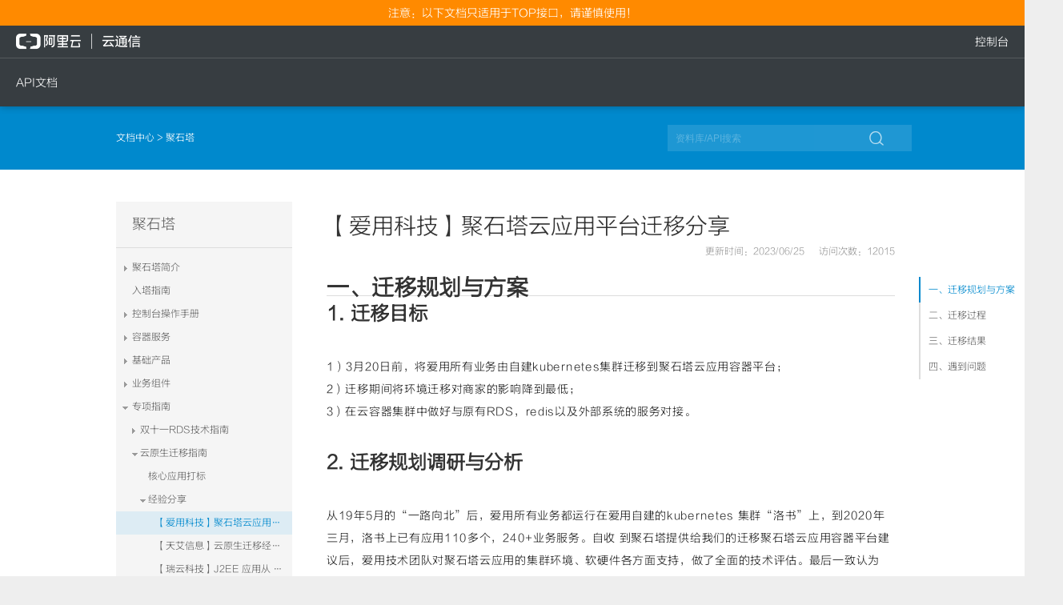

--- FILE ---
content_type: text/html;charset=UTF-8
request_url: https://doc.alidayu.com/docs/doc.htm?treeId=2&articleId=118943&docType=1
body_size: 19978
content:

 <!DOCTYPE HTML>
<html  class="pc" >
  <head>
  <meta charset="utf-8"/>
        <meta name="baidu-site-verification" content="YarG1N67Gf" />
        <meta name="renderer" content="webkit"/>
        <meta name="data-spm" content="a3142" />
        <meta http-equiv="X-UA-Compatible" content="IE=Edge"/>
        <meta name="viewport" content="width=device-width,initial-scale=1,maximum-scale=1,user-scalable=no"/>
        <meta name="Keywords" content="招财宝、蚂蚁金服、阿里大于、多方通话、无号呼叫、业务呼叫、通话录音、隐私保护、钉钉、阿里大于、短信、语音、多方通话、电话会议、多方通话、去啊、阿里大于、短信、语音、私密专线、隐私保护、百世汇通、阿里大于、短信通知、语音通知、多方通话、扫呼、扫码呼叫、隐私保护、恒大冰泉、阿里大于、流量直充、新型营销、支付宝、阿里大于、短信、语音、多方通话">
        <title>阿里大于 - </title>
        <link rel="dns-prefetch" href="//g.alicdn.com"/>
        <link rel="dns-prefetch" href="//img.alicdn.com"/>
        <link rel="dns-prefetch" href="//log.mmstat.com"/>
        <link rel="dns-prefetch" href="//ald.taobao.com"/>
        <link rel="dns-prefetch" href="//tmm.taobao.com"/>
        <link rel="dns-prefetch" href="//bar.tmall.com"/>
    <link rel="shortcut icon" href="//img.alicdn.com/tps/i4/TB15YNHJXXXXXaAapXXJDFnIXXX-64-64.ico" type="image/x-icon"/>
 
    
        <link rel="stylesheet" href="//g.alicdn.com/alitx/dpl/1.4.0/??css/global/global.css,css/widget/footer.css" />
        <link rel="stylesheet" href="//g.alicdn.com/alitx/alidayu/0.1.41/css/base/base.css" />
        <link rel="stylesheet" href="//g.alicdn.com/alitx/alidayu/0.1.41/css/page.css" />
    <script src="//g.alicdn.com/sj/bunting/0.8.0/js/libs/jquery/jquery.js"></script>
    <style>
          * {
              -webkit-box-sizing:inherit;
           box-sizing: inherit;
        }
             .wrap li {
              margin-left: 0px;
              list-style: none;
      }   
            .wrap p, .wrap ul{
                line-height: 15px;
                margin-top: 0px;
        }
            .page-container {
          margin: 60px auto 0;
      }
            body a,
            body a:hover {
                text-decoration:none;
            }
        </style>
  </head>
  <body data-spm="7629140" id="1" class=""><script>
with(document)with(body)with(insertBefore(createElement("script"),firstChild))setAttribute("exparams","category=&userid=&aplus&yunid=&&trid=&asid=AQAAAADYR39pzVdCNwAAAACdGiUwEkV4zQ==",id="tb-beacon-aplus",src=(location>"https"?"//g":"//g")+".alicdn.com/alilog/mlog/aplus_v2.js")
</script>
  <div class="alidayu-navigation" id="J_navigation" data-spm="1999204071">
  	<div class="alidayu-notice"><p class="notice-text">注意：以下文档只适用于TOP接口，请谨慎使用！</p></div>
    <div class="alidayu-navigation-container">
        <div class="common-topbar-top">
            <a class="common-topbar-logo" href="//dayu.aliyun.com/">
                <img src="//img.alicdn.com/tfs/TB1ImHSRVXXXXXaXVXXXXXXXXXX-296-38.png">
                <img class="inner-gif" src="//img.alicdn.com/tps/TB1BQh7LpXXXXcJXFXXXXXXXXXX-198-46.gif">
            </a>
        </div>
        <ul class="nav-list" id="J_navList">
            <li data-path="doc" class="j-nav-item">
                <a href="//api.alidayu.com/doc2/apiList.htm" class="nav-primary j-arrow">API文档</a>
                <span class="nav-arrow"></span>
                <ul class="sub doc-sub clearfix">
                    <li>
                        <span>短信</span>
                        <a href="//api.alidayu.com/doc2/apiDetail?apiId=25450">短信发送</a>
                        <a href="//api.alidayu.com/doc2/apiDetail.htm?apiId=26039">短信发送记录查询</a>
                        <a href="//api.alidayu.com/doc2/apiDetail?apiId=25444">文本转语音通知</a>
                        <a href="//api.alidayu.com/doc2/apiDetail?apiId=25445">语音通知</a>
                    </li>
                    <li>
                        <span>语音</span>
                        <a href="//api.alidayu.com/doc2/apiDetail?apiId=25444">文本转语音通知</a>
                        <a href="//api.alidayu.com/doc2/apiDetail?apiId=25445">语音通知</a>
                    </li>
                    <li style="margin-right:0;">
                        <span>流量</span>
                        <a href="//api.alidayu.com/doc2/apiDetail.htm?apiId=26312">流量充值档位查询</a>
                        <a href="//api.alidayu.com/doc2/apiDetail.htm?apiId=26306">流量充值</a>
                        <a href="//api.alidayu.com/doc2/apiDetail.htm?apiId=26305">流量充值结果查询</a>
                    </li>
                </ul>
            </li>
          
            <div class="line" style=""></div>
        </ul>
        <div class="aliyun-user-info">
            <p class="top">
                <a href="http://dayu.aliyun.com/center/user/account" class="console-entry">控制台</a>
            </p>
        </div>
    </div>
</div>
<style>
	.alidayu-notice{
      background-color:#FF8A00;
      text-align:center;
      color:#fff;
      font-size:14px;
      line-height:32px;
      height:32px;
    }
    .alidayu-notice .notice-text{
      font-size:14px;
      line-height:32px;	
    }
    .alidayu-navigation {
      position: fixed;
      top:0;
      width: 100%;
      background-color: #373d41;
      box-shadow: inset 0 -1px 0 0 rgba(255, 255, 255, 0.2);
      box-shadow: 0 0 9px rgba(0, 0, 0, 0.3);
      z-index: 9999;
      transition: all 0.3s cubic-bezier(0, 0, 0.2, 1) 0.15s;
    }
    .alidayu-navigation .theme-logo {
      position: absolute;
      width: 100px;
      right: 0;
    }
    .alidayu-navigation .alidayu-navigation-container {
      position: relative;
      height: 100%;
      margin: 0 auto;
      zoom: 1;
    }
    .alidayu-navigation .logo {
      display: inline-block;
      height: 40px;
      margin-top: 10px;
      margin-left: 20px;
    }
    .alidayu-navigation .nav-list {
      height: 100%;
    }
    .alidayu-navigation .nav-list .j-nav-item {
      display: inline-block;
      height: 60px;
      line-height: 60px;
      padding: 0 20px;
      font-size: 14px;
    }
    .alidayu-navigation .nav-list .j-nav-item:hover .sub {
      height: auto;
      transition-delay: 1s;
    }
    .alidayu-navigation .nav-list .line {
      position: absolute;
      width: 0;
      height: 3px;
      left: 115px;
      bottom: 0;
      background: #00c1de;
      z-index: -1;
      transition: all 0.3s cubic-bezier(0.4, 0, 0.2, 1);
    }
    .alidayu-navigation .nav-primary {
      display: block;
      width: 100%;
      height: 100%;
      line-height: 60px;
      font-size: 14px;
      color: #fff;
      text-align: center;
    }
    .alidayu-navigation .nav-primary:hover {
      color: #00c1de;
    }
    .alidayu-navigation .nav-primary:hover .sub {
      display: block;
    }
    .alidayu-navigation .sub {
      height: 0;
      overflow: hidden;
      position: absolute;
      transition: height 0s;
      width: 100%;
      background: #272b2e;
      box-shadow: 0 2px 6px 0 rgba(0, 0, 0, 0.3);
      top: 100%;
      left: 0;
      padding-left: 20px;
      z-index: 100;
    }
    .alidayu-navigation .sub li {
      float: left;
      width: 140px;
      margin-right: 20px;
    }
    .alidayu-navigation .sub li:last-child {
      margin-right: 0;
    }
    .alidayu-navigation .sub span {
      display: block;
      width: 100%;
      height: 50px;
      line-height: 50px;
      color: #fff;
      font-size: 14px;
    }
    .alidayu-navigation .sub a {
      display: block;
      width: 100%;
      height: 24px;
      line-height: 24px;
      margin-bottom: 10px;
      font-size: 12px;
      color: #c3c5c6;
      border-radius: 2px;
    }
    .alidayu-navigation .sub a:hover {
      color: #00c1de;
    }
    .alidayu-navigation .sub i {
      padding-right: 5px;
    }
    .alidayu-navigation .service-sub li:last-child {
      width: 123px;
    }
    .alidayu-navigation .login-info {
      display: none;
      position: absolute;
      right: 0;
      top: 22px;
      height: 36px;
    }
    .alidayu-navigation .login-info a {
      display: inline-block;
      height: 36px;
      line-height: 36px;
      padding: 0 11px;
    }
    .alidayu-navigation .login-info a.text-btn {
      margin-left: 3px;
      color: #585656;
      letter-spacing: 3px;
    }
    .alidayu-navigation .login-info a.text-btn:hover {
      background-color: #f2faff;
    }
    .alidayu-navigation .login-info .btn-white {
      display: none;
    }
    .alidayu-navigation ul.login-info li {
      float: left;
      line-height: 36px;
      color: #666;
    }
    .alidayu-navigation ul.login-info .middle {
      margin: 0 10px 0 20px;
    }
    .alidayu-navigation ul.login-info a {
      padding: 0;
      color: #00c1de;
      font-size: 16px;
    }
    .alidayu-navigation ul.login-info .btn-white {
      line-height: 32px;
      padding: 0 11px;
      background-color: #fff;
      color: #0096e0;
      border: 2px solid #0096e0;
      border-radius: 4px;
      text-align: center;
      letter-spacing: 0;
    }
    .alidayu-navigation .common-topbar-top {
      height: 40px;
      border-bottom: 1px solid rgba(255, 255, 255, 0.15);
    }
    .alidayu-navigation .common-topbar-top .common-topbar-logo {
      display: block;
      float: left;
      margin-top: 10px;
      margin-left: 20px;
      position: relative;
    }
    .alidayu-navigation .common-topbar-top .common-topbar-logo img.inner-gif {
      position: absolute;
      left: 0;
      top: 0;
    }
    .alidayu-navigation .common-topbar-top .common-topbar-logo img {
      height: 20px;
    }
    .alidayu-navigation .trigger-settled,
    .alidayu-navigation .trigger-unsettled {
      position: absolute;
      right: 0;
      top: 0;
    }
    .alidayu-navigation .trigger-settled .css-login,
    .alidayu-navigation .trigger-unsettled .css-login,
    .alidayu-navigation .trigger-settled .css-settled,
    .alidayu-navigation .trigger-unsettled .css-unsettled,
    .alidayu-navigation .trigger-unlogin .css-unlogin {
      display: block;
    }
    .aliyun-user-info {
        position: absolute;
        right: 0;
        top: 0
    }

    .aliyun-user-info .top {
        height: 40px;
        line-height: 40px;
        text-align: right;
        margin-right: 20px
    }

    .aliyun-user-info .top a {
        color: #fff;
        display: inline-block;
        margin-left: 24px
    }

    .aliyun-user-info .bottom {
        height: 60px;
        line-height: 60px;
        color: #fff
    }

    .aliyun-user-info .console-entry {
        font-size: 14px;
        color: #fff
    }
    @media screen and (max-width: 1300px) {
      .alidayu-navigation .container {
        width: 1150px;
      }
      .alidayu-navigation .nav-list {
        left: 347px;
      }
    }
    @media screen and (max-width: 1030px) {
      .alidayu-navigation .logo {
        width: 290px;
        background-size: contain;
      }
      .alidayu-navigation .nav-list {
        left: 280px;
      }
      .alidayu-navigation .container {
        width: 1000px;
      }
      .alidayu-navigation .nav-list .j-nav-item {
        padding: 0 28px;
      }
    }
    
   .btn.btn-q {
   	display:none;
   }
   .page-container {
    	margin: 132px auto 0;
	}
</style>
<script>
 (function(){
 	var line = $('#J_navList .line');
    $('#J_navList > li').on('mouseenter', function() {
      let width = $(this).outerWidth();
      let left = $(this).offset().left;
      line.css({
        width: width,
        left: left
      })
	})
 })()

</script>
    <div data-spm="4" class="page-container clearfix" style="width: 100%;">
  	
<link rel="stylesheet" href="//g.alicdn.com/shop/jae-platform/0.0.10/stylesheet/doc-min.css" type="text/css">
<link rel="stylesheet" type="text/css" href="//g.alicdn.com/shop/tae-portal/0.4.5/styles/docs-detail-v2.css">
<style>
    @font-face {
        font-family: "iconfont1";
        src: url("//at.alicdn.com/t/font_1448507037_6084561.eot?#iefix") format("embedded-opentype"), url("//at.alicdn.com/t/font_1448507037_6084561.woff") format("woff"), url("//at.alicdn.com/t/font_1448507037_6084561.ttf") format("truetype"), url("//at.alicdn.com/t/font_1448507037_6084561.svg#iconfont") format("svg");
    }
    .iconfont {
        font-family: "iconfont1" !important;
        font-size: 16px;
        font-style: normal;
    }
    #pages {
        min-height: 700px;
    }
    .wrap {
        width: 100%;
    }
    .wrap-inner {
        margin: 0 auto;
        width: 990px;
    }
	.block-docs-search-list .list-wrap ul li h2 a em {
    	/*搜索标题，字体标红*/
    	color: red;
    }
	.wrap .block-docs-search-list .list-wrap ul li .desc em {
        /*搜索内容，字体标红*/
		color: red;
    }
	
	.update-access-wrap {
		/*文档修改时间靠右*/
		top: inherit;
		position: inherit;
        float: right;
    }
	
	.block-docs-wrap .docs-right .mtl-main {
        margin-bottom: 5px;
    }
	
</style>

<script src="//g.alicdn.com/tb/tracker/1.0.13/index.js"></script>
<script src="//g.alicdn.com/kissy/k/1.4.4/seed-min.js" data-config="{combine:false}"></script>
<script src="//g.alicdn.com/shop/tae-portal/0.4.5/scripts/lib/underscore-min.js"></script>

<script>
    window.TAE_CFG = {
        userNick : 'taeTestNick',
        api : {
            zanCode: '/doc2/youyong'
        }
    };
    KISSY.config('packages',{
        'module':{
            debug:true,
            base:'//g.alicdn.com/shop/tae-portal/0.4.5/scripts/'
        }
    });

</script>

<style>
		.doc-detail-bd ul li {
        background: url(//img.alicdn.com/tps/i1/T1e0OkXm4qXXXXXXXX-4-4.png) no-repeat 27px 9px;
    }
</style>
	




<div class="menu-overlay-mask J_menuMask"></div>

<div id="pages">
    <div class="wrap" id="detailContainer">
    	        <div class="top-bar" >
            <div class="wrap-inner">
            	                <div class="crumbs">
					<a href="//doc.alidayu.com/">
						                            文档中心
											</a> > 聚石塔
                </div>

                <div class="search-wrap">
                    <div class="search">
                        <form action="/doc2/docSearch" name="search-form" id="search-form" target="_blank">
                            <input placeholder="资料库/API搜索" value="" name="keyword" class="ipt-text J_SearchIpt" autocomplete="off" disableautocomplete >
                            <input type="hidden" name="searchType" value="1" />
                            <input type="hidden" name="treeId" value="2" />
                            <i class="iconfont J_SearchBtn">&#xe69b;</i>
                        </form>
                    </div>
                </div>
            </div>
        </div>
                 <!--E 顶部蓝条 -->
        <div class="wrap-inner block-docs-wrap J_FloatContainer">
            <div class="docs-left" id="sideMenu">
                            <h3 class="menu-title">聚石塔</h3>
					    <ul class="menu-1">
                                    <li class>
                							<a  class="J_ExpTrigger"  href="javascript:void(0)" title="聚石塔简介">聚石塔简介</a>
					                        <ul class="menu-2">
                                	    						<li><a  title="聚石塔概述" href="/docs/doc.htm?treeId=2&amp;articleId=101130&amp;docType=1" >聚石塔概述</a></li>
                                                                	    						<li><a  title="聚石塔规则" href="/docs/doc.htm?treeId=2&amp;articleId=101896&amp;docType=1" >聚石塔规则</a></li>
                                            </ul>
                </li>
			                                	    						<li><a  title="入塔指南" href="/docs/doc.htm?treeId=2&amp;articleId=982&amp;docType=1" >入塔指南</a></li>
                                                                    <li class>
                							<a title="控制台操作手册"  class="J_ExpTrigger"  href="/docs/doc.htm?treeId=2&amp;articleId=109426&amp;docType=1">控制台操作手册</a>
                                            <ul class="menu-2">
                                	    						<li><a  title="术语和定义" href="/docs/doc.htm?treeId=2&amp;articleId=109671&amp;docType=1" >术语和定义</a></li>
                                                                	    						<li><a  title="聚石塔发票管理" href="/docs/doc.htm?treeId=2&amp;articleId=119317&amp;docType=1" >聚石塔发票管理</a></li>
                                                                	    						<li><a  title="聚石塔合同管理" href="/docs/doc.htm?treeId=2&amp;articleId=119330&amp;docType=1" >聚石塔合同管理</a></li>
                                                                	    						<li><a  title="聚石塔安全组管理" href="/docs/doc.htm?treeId=2&amp;articleId=120346&amp;docType=1" >聚石塔安全组管理</a></li>
                                                                	    						<li><a  title="OpenVPN帮助文档" href="/docs/doc.htm?treeId=2&amp;articleId=109676&amp;docType=1" >OpenVPN帮助文档</a></li>
                                                                	    						<li><a  title="ECS批量弹性扩容" href="/docs/doc.htm?treeId=2&amp;articleId=114951&amp;docType=1" >ECS批量弹性扩容</a></li>
                                                                	    						<li><a  title="SNAT创建IP地址池" href="/docs/doc.htm?treeId=2&amp;articleId=114952&amp;docType=1" >SNAT创建IP地址池</a></li>
                                                                	    						<li><a  title="安装云助手" href="/docs/doc.htm?treeId=2&amp;articleId=117211&amp;docType=1" >安装云助手</a></li>
                                                                	    						<li><a  title="聚石塔权限管理" href="/docs/doc.htm?treeId=2&amp;articleId=113867&amp;docType=1" >聚石塔权限管理</a></li>
                                                                	    						<li><a  title="钉钉登录使用文档" href="/docs/doc.htm?treeId=2&amp;articleId=118677&amp;docType=1" >钉钉登录使用文档</a></li>
                                                                	    						<li><a  title="精细化权限使用文档" href="/docs/doc.htm?treeId=2&amp;articleId=118678&amp;docType=1" >精细化权限使用文档</a></li>
                                                                	    						<li><a  title="云产品权限使用文档" href="/docs/doc.htm?treeId=2&amp;articleId=118716&amp;docType=1" >云产品权限使用文档</a></li>
                                                                	    						<li><a  title="生态稳定性云资源托管接入指南" href="/docs/doc.htm?treeId=2&amp;articleId=121880&amp;docType=1" >生态稳定性云资源托管接入指南</a></li>
                                            </ul>
                </li>
			                                    <li class>
                							<a  class="J_ExpTrigger"  href="javascript:void(0)" title="容器服务">容器服务</a>
					                        <ul class="menu-2">
                                    <li class>
                							<a  class="J_ExpTrigger"  href="javascript:void(0)" title="使用手册">使用手册</a>
					                        <ul class="menu-3">
                                	    						<li><a  title="云应用PaaS简介" href="/docs/doc.htm?treeId=2&amp;articleId=120720&amp;docType=1" >云应用PaaS简介</a></li>
                                                                	    						<li><a  title="应用发布" href="/docs/doc.htm?treeId=2&amp;articleId=120648&amp;docType=1" >应用发布</a></li>
                                                                    <li class>
                							<a  class="J_ExpTrigger"  href="javascript:void(0)" title="流量接入">流量接入</a>
					                        <ul class="menu-4">
                                	    						<li><a  title="流量接入概述" href="/docs/doc.htm?treeId=2&amp;articleId=120663&amp;docType=1" >流量接入概述</a></li>
                                                                	    						<li><a  title="SLB接入" href="/docs/doc.htm?treeId=2&amp;articleId=120541&amp;docType=1" >SLB接入</a></li>
                                                                	    						<li><a  title="SLB接入-轻容器（原EWS）" href="/docs/doc.htm?treeId=2&amp;articleId=120530&amp;docType=1" >SLB接入-轻容器（原EWS）</a></li>
                                                                	    						<li><a  title="集群服务" href="/docs/doc.htm?treeId=2&amp;articleId=120606&amp;docType=1" >集群服务</a></li>
                                                                	    						<li><a  title="Ingress使用手册" href="/docs/doc.htm?treeId=2&amp;articleId=120607&amp;docType=1" >Ingress使用手册</a></li>
                                                                	    						<li><a  title="H5域名接入" href="/docs/doc.htm?treeId=2&amp;articleId=120616&amp;docType=1" >H5域名接入</a></li>
                                            </ul>
                </li>
			                                	    						<li><a  title="应用运维" href="/docs/doc.htm?treeId=2&amp;articleId=120527&amp;docType=1" >应用运维</a></li>
                                                                    <li class>
                							<a  class="J_ExpTrigger"  href="javascript:void(0)" title="监控告警">监控告警</a>
					                        <ul class="menu-4">
                                	    						<li><a  title="云应用监控告警使用手册" href="/docs/doc.htm?treeId=2&amp;articleId=120534&amp;docType=1" >云应用监控告警使用手册</a></li>
                                                                	    						<li><a  title="监控告警使用说明" href="/docs/doc.htm?treeId=2&amp;articleId=120572&amp;docType=1" >监控告警使用说明</a></li>
                                                                    <li class>
                							<a  class="J_ExpTrigger"  href="javascript:void(0)" title="监控">监控</a>
					                        <ul class="menu-5">
                                	    						<li><a  title="云应用基础监控" href="/docs/doc.htm?treeId=2&amp;articleId=120577&amp;docType=1" >云应用基础监控</a></li>
                                                                	    						<li><a  title="云应用接入应用监控ARMS" href="/docs/doc.htm?treeId=2&amp;articleId=120605&amp;docType=1" >云应用接入应用监控ARMS</a></li>
                                                                	    						<li><a  title="云应用接入Prometheus监控" href="/docs/doc.htm?treeId=2&amp;articleId=120533&amp;docType=1" >云应用接入Prometheus监控</a></li>
                                                                	    						<li><a  title="通过OpenAPI获取容器监控指标" href="/docs/doc.htm?treeId=2&amp;articleId=120608&amp;docType=1" >通过OpenAPI获取容器监控指标</a></li>
                                                                	    						<li><a  title="事件监控" href="/docs/doc.htm?treeId=2&amp;articleId=120571&amp;docType=1" >事件监控</a></li>
                                            </ul>
                </li>
			                                    <li class>
                							<a  class="J_ExpTrigger"  href="javascript:void(0)" title="告警">告警</a>
					                        <ul class="menu-5">
                                	    						<li><a  title="告警信息收敛机制" href="/docs/doc.htm?treeId=2&amp;articleId=120557&amp;docType=1" >告警信息收敛机制</a></li>
                                                                	    						<li><a  title="告警指标问题排查" href="/docs/doc.htm?treeId=2&amp;articleId=120564&amp;docType=1" >告警指标问题排查</a></li>
                                                                	    						<li><a  title="应用阈值告警" href="/docs/doc.htm?treeId=2&amp;articleId=120586&amp;docType=1" >应用阈值告警</a></li>
                                                                	    						<li><a  title="事件(监控)告警" href="/docs/doc.htm?treeId=2&amp;articleId=120573&amp;docType=1" >事件(监控)告警</a></li>
                                            </ul>
                </li>
			            </ul>
                </li>
			                                	    						<li><a  title="聚石塔应用（集群）优化手册" href="/docs/doc.htm?treeId=2&amp;articleId=120590&amp;docType=1" >聚石塔应用（集群）优化手册</a></li>
                                                                	    						<li><a  title="名词汇总" href="/docs/doc.htm?treeId=2&amp;articleId=120563&amp;docType=1" >名词汇总</a></li>
                                                                	    						<li><a  title="新用户操作指南" href="/docs/doc.htm?treeId=2&amp;articleId=120525&amp;docType=1" >新用户操作指南</a></li>
                                                                    <li class>
                							<a  class="J_ExpTrigger"  href="javascript:void(0)" title="账号及权限管理">账号及权限管理</a>
					                        <ul class="menu-4">
                                	    						<li><a  title="聚石塔 AK/SK 调用云产品 OpenAPI" href="/docs/doc.htm?treeId=2&amp;articleId=120512&amp;docType=1" >聚石塔 AK/SK 调用云产品 OpenAPI</a></li>
                                                                	    						<li><a  title="聚石塔账号绑定多个钉钉企业" href="/docs/doc.htm?treeId=2&amp;articleId=120552&amp;docType=1" >聚石塔账号绑定多个钉钉企业</a></li>
                                                                	    						<li><a  title="钉钉企业绑定多个聚石塔账号" href="/docs/doc.htm?treeId=2&amp;articleId=120581&amp;docType=1" >钉钉企业绑定多个聚石塔账号</a></li>
                                                                	    						<li><a  title="钉钉管理员&amp;主账号禁用使用文档" href="/docs/doc.htm?treeId=2&amp;articleId=120612&amp;docType=1" >钉钉管理员&amp;主账号禁用使用文档</a></li>
                                                                	    						<li><a  title="精细化权限使用文档" href="/docs/doc.htm?treeId=2&amp;articleId=120609&amp;docType=1" >精细化权限使用文档</a></li>
                                                                	    						<li><a  title="钉钉扫码登录使用文档" href="/docs/doc.htm?treeId=2&amp;articleId=120613&amp;docType=1" >钉钉扫码登录使用文档</a></li>
                                                                	    						<li><a  title="云产品权限使用文档" href="/docs/doc.htm?treeId=2&amp;articleId=120611&amp;docType=1" >云产品权限使用文档</a></li>
                                                                	    						<li><a  title="自定义权限包" href="/docs/doc.htm?treeId=2&amp;articleId=120596&amp;docType=1" >自定义权限包</a></li>
                                            </ul>
                </li>
			            </ul>
                </li>
			                                    <li class>
                							<a  class="J_ExpTrigger"  href="javascript:void(0)" title="最佳实践">最佳实践</a>
					                        <ul class="menu-3">
                                    <li class>
                							<a  class="J_ExpTrigger"  href="javascript:void(0)" title="聚石塔官方容器">聚石塔官方容器</a>
					                        <ul class="menu-4">
                                	    						<li><a  title="聚石塔官方容器简介" href="/docs/doc.htm?treeId=2&amp;articleId=120784&amp;docType=1" >聚石塔官方容器简介</a></li>
                                                                	    						<li><a  title="官方容器专有网络配置" href="/docs/doc.htm?treeId=2&amp;articleId=120783&amp;docType=1" >官方容器专有网络配置</a></li>
                                                                	    						<li><a  title="官方容器应用操作指引" href="/docs/doc.htm?treeId=2&amp;articleId=120974&amp;docType=1" >官方容器应用操作指引</a></li>
                                                                	    						<li><a href="javascript:void(0)" title="官方容器常见问题">官方容器常见问题</a></li>
                                                                	    						<li><a  title="官方容器可维护时间" href="/docs/doc.htm?treeId=2&amp;articleId=121105&amp;docType=1" >官方容器可维护时间</a></li>
                                            </ul>
                </li>
			                                    <li class>
                							<a  class="J_ExpTrigger"  href="javascript:void(0)" title="项目空间">项目空间</a>
					                        <ul class="menu-4">
                                	    						<li><a  title="项目空间简介" href="/docs/doc.htm?treeId=2&amp;articleId=120770&amp;docType=1" >项目空间简介</a></li>
                                            </ul>
                </li>
			                                    <li class>
                							<a  class="J_ExpTrigger"  href="javascript:void(0)" title="容器部署">容器部署</a>
					                        <ul class="menu-4">
                                	    						<li><a  title="容器部署平台" href="/docs/doc.htm?treeId=2&amp;articleId=120653&amp;docType=1" >容器部署平台</a></li>
                                                                	    						<li><a  title="创建集群" href="/docs/doc.htm?treeId=2&amp;articleId=120666&amp;docType=1" >创建集群</a></li>
                                            </ul>
                </li>
			                                	    						<li><a  title="创建云应用" href="/docs/doc.htm?treeId=2&amp;articleId=120719&amp;docType=1" >创建云应用</a></li>
                                                                	    						<li><a  title="集群升级手册" href="/docs/doc.htm?treeId=2&amp;articleId=120510&amp;docType=1" >集群升级手册</a></li>
                                                                    <li class>
                							<a  class="J_ExpTrigger"  href="javascript:void(0)" title="集群组件">集群组件</a>
					                        <ul class="menu-4">
                                	    						<li><a  title="localdns使用手册" href="/docs/doc.htm?treeId=2&amp;articleId=120518&amp;docType=1" >localdns使用手册</a></li>
                                                                	    						<li><a  title="terway组件升级手册" href="/docs/doc.htm?treeId=2&amp;articleId=120519&amp;docType=1" >terway组件升级手册</a></li>
                                                                	    						<li><a  title="CoreDNS组件升级手册" href="/docs/doc.htm?treeId=2&amp;articleId=120520&amp;docType=1" >CoreDNS组件升级手册</a></li>
                                            </ul>
                </li>
			                                    <li class>
                							<a  class="J_ExpTrigger"  href="javascript:void(0)" title="发布运维提效小技巧">发布运维提效小技巧</a>
					                        <ul class="menu-4">
                                	    						<li><a  title="设置默认发布部署策略" href="/docs/doc.htm?treeId=2&amp;articleId=120602&amp;docType=1" >设置默认发布部署策略</a></li>
                                                                	    						<li><a  title="部署配置模板使用" href="/docs/doc.htm?treeId=2&amp;articleId=120603&amp;docType=1" >部署配置模板使用</a></li>
                                                                	    						<li><a  title="Yaml配置模板参考" href="/docs/doc.htm?treeId=2&amp;articleId=120598&amp;docType=1" >Yaml配置模板参考</a></li>
                                            </ul>
                </li>
			                                    <li class>
                							<a  class="J_ExpTrigger"  href="javascript:void(0)" title="持续集成(CI)">持续集成(CI)</a>
					                        <ul class="menu-4">
                                	    						<li><a  title="持续集成(CI)使用手册" href="/docs/doc.htm?treeId=2&amp;articleId=120544&amp;docType=1" >持续集成(CI)使用手册</a></li>
                                                                	    						<li><a  title="获取github访问令牌" href="/docs/doc.htm?treeId=2&amp;articleId=120539&amp;docType=1" >获取github访问令牌</a></li>
                                                                	    						<li><a  title="获取gitlab访问令牌" href="/docs/doc.htm?treeId=2&amp;articleId=120538&amp;docType=1" >获取gitlab访问令牌</a></li>
                                                                	    						<li><a  title="获取云效codeup访问令牌" href="/docs/doc.htm?treeId=2&amp;articleId=120540&amp;docType=1" >获取云效codeup访问令牌</a></li>
                                                                	    						<li><a  title="获取gogs访问令牌" href="/docs/doc.htm?treeId=2&amp;articleId=120509&amp;docType=1" >获取gogs访问令牌</a></li>
                                                                	    						<li><a  title="获取原ews代码仓库及访问令牌" href="/docs/doc.htm?treeId=2&amp;articleId=120524&amp;docType=1" >获取原ews代码仓库及访问令牌</a></li>
                                            </ul>
                </li>
			                                    <li class>
                							<a  class="J_ExpTrigger"  href="javascript:void(0)" title="日志">日志</a>
					                        <ul class="menu-4">
                                	    						<li><a  title="SLS日志采集接入" href="/docs/doc.htm?treeId=2&amp;articleId=120644&amp;docType=1" >SLS日志采集接入</a></li>
                                                                	    						<li><a  title="SLS日志采集接入-无服务器集群" href="/docs/doc.htm?treeId=2&amp;articleId=120561&amp;docType=1" >SLS日志采集接入-无服务器集群</a></li>
                                            </ul>
                </li>
			                                    <li class>
                							<a  class="J_ExpTrigger"  href="javascript:void(0)" title="持久化存储">持久化存储</a>
					                        <ul class="menu-4">
                                	    						<li><a  title="聚石塔使用nas存储" href="/docs/doc.htm?treeId=2&amp;articleId=120646&amp;docType=1" >聚石塔使用nas存储</a></li>
                                                                	    						<li><a  title="StatefulSet使用nas最佳实践" href="/docs/doc.htm?treeId=2&amp;articleId=120578&amp;docType=1" >StatefulSet使用nas最佳实践</a></li>
                                            </ul>
                </li>
			                                    <li class>
                							<a  class="J_ExpTrigger"  href="javascript:void(0)" title="DNS">DNS</a>
					                        <ul class="menu-4">
                                	    						<li><a  title="集群DNS性能瓶颈" href="/docs/doc.htm?treeId=2&amp;articleId=120569&amp;docType=1" >集群DNS性能瓶颈</a></li>
                                                                	    						<li><a  title="sidecar dns 使用说明（试用版）" href="/docs/doc.htm?treeId=2&amp;articleId=120580&amp;docType=1" >sidecar dns 使用说明（试用版）</a></li>
                                            </ul>
                </li>
			                                    <li class>
                							<a  class="J_ExpTrigger"  href="javascript:void(0)" title="高可用">高可用</a>
					                        <ul class="menu-4">
                                	    						<li><a  title="高可用简介" href="/docs/doc.htm?treeId=2&amp;articleId=120515&amp;docType=1" >高可用简介</a></li>
                                                                	    						<li><a  title="云应用如何配置健康检查" href="/docs/doc.htm?treeId=2&amp;articleId=120593&amp;docType=1" >云应用如何配置健康检查</a></li>
                                            </ul>
                </li>
			                                    <li class>
                							<a  class="J_ExpTrigger"  href="javascript:void(0)" title="弹性伸缩">弹性伸缩</a>
					                        <ul class="menu-4">
                                	    						<li><a  title="应用水平自动伸缩使用说明" href="/docs/doc.htm?treeId=2&amp;articleId=120562&amp;docType=1" >应用水平自动伸缩使用说明</a></li>
                                                                	    						<li><a  title="定时伸缩插件安装说明" href="/docs/doc.htm?treeId=2&amp;articleId=120584&amp;docType=1" >定时伸缩插件安装说明</a></li>
                                            </ul>
                </li>
			                                    <li class>
                							<a  class="J_ExpTrigger"  href="javascript:void(0)" title="ECI相关文档">ECI相关文档</a>
					                        <ul class="menu-4">
                                	    						<li><a  title="ECI自动添加到TOP白名单" href="/docs/doc.htm?treeId=2&amp;articleId=120514&amp;docType=1" >ECI自动添加到TOP白名单</a></li>
                                                                	    						<li><a  title="托管版应用 ECI 使用说明" href="/docs/doc.htm?treeId=2&amp;articleId=120547&amp;docType=1" >托管版应用 ECI 使用说明</a></li>
                                                                	    						<li><a  title="托管版应用 ECI 自动创建 EIP" href="/docs/doc.htm?treeId=2&amp;articleId=120531&amp;docType=1" >托管版应用 ECI 自动创建 EIP</a></li>
                                                                	    						<li><a  title="镜像缓存使用说明" href="/docs/doc.htm?treeId=2&amp;articleId=120555&amp;docType=1" >镜像缓存使用说明</a></li>
                                                                	    						<li><a  title="ECI 针对短时间高公网带宽且存在IP限制场景的解决方案" href="/docs/doc.htm?treeId=2&amp;articleId=120579&amp;docType=1" >ECI 针对短时间高公网带宽且存在IP限制场景的解决方案</a></li>
                                                                	    						<li><a  title="ECI 日志使用说明" href="/docs/doc.htm?treeId=2&amp;articleId=120554&amp;docType=1" >ECI 日志使用说明</a></li>
                                                                	    						<li><a  title="托管版 ECI 使用说明（旧版）" href="/docs/doc.htm?treeId=2&amp;articleId=120594&amp;docType=1" >托管版 ECI 使用说明（旧版）</a></li>
                                            </ul>
                </li>
			                                    <li class>
                							<a  class="J_ExpTrigger"  href="javascript:void(0)" title="Serverless">Serverless</a>
					                        <ul class="menu-4">
                                	    						<li><a  title="Serverless容器简介" href="/docs/doc.htm?treeId=2&amp;articleId=120671&amp;docType=1" >Serverless容器简介</a></li>
                                                                	    						<li><a  title="Serverless容器计费说明" href="/docs/doc.htm?treeId=2&amp;articleId=120505&amp;docType=1" >Serverless容器计费说明</a></li>
                                            </ul>
                </li>
			                                    <li class>
                							<a  class="J_ExpTrigger"  href="javascript:void(0)" title="定时任务&amp;守护进程集">定时任务&amp;守护进程集</a>
					                        <ul class="menu-4">
                                	    						<li><a  title="聚石塔应用-定时任务（CronJob）" href="/docs/doc.htm?treeId=2&amp;articleId=120591&amp;docType=1" >聚石塔应用-定时任务（CronJob）</a></li>
                                                                	    						<li><a  title="聚石塔应用-守护进程集（DaemonSet）应用" href="/docs/doc.htm?treeId=2&amp;articleId=120601&amp;docType=1" >聚石塔应用-守护进程集（DaemonSet）应用</a></li>
                                            </ul>
                </li>
			                                    <li class>
                							<a  class="J_ExpTrigger"  href="javascript:void(0)" title="资源精细化调度">资源精细化调度</a>
					                        <ul class="menu-4">
                                	    						<li><a  title="为环境（应用）配置集群计算资源" href="/docs/doc.htm?treeId=2&amp;articleId=120630&amp;docType=1" >为环境（应用）配置集群计算资源</a></li>
                                                                	    						<li><a  title="使用节点污点控制节点不被调度" href="/docs/doc.htm?treeId=2&amp;articleId=120600&amp;docType=1" >使用节点污点控制节点不被调度</a></li>
                                            </ul>
                </li>
			                                    <li class>
                							<a  class="J_ExpTrigger"  href="javascript:void(0)" title="微服务引擎">微服务引擎</a>
					                        <ul class="menu-4">
                                	    						<li><a  title="微服务注册配置中心" href="/docs/doc.htm?treeId=2&amp;articleId=120513&amp;docType=1" >微服务注册配置中心</a></li>
                                            </ul>
                </li>
			                                    <li class>
                							<a  class="J_ExpTrigger"  href="javascript:void(0)" title="openAPI">openAPI</a>
					                        <ul class="menu-4">
                                	    						<li><a  title="聚石塔OpenApi使用说明" href="/docs/doc.htm?treeId=2&amp;articleId=120620&amp;docType=1" >聚石塔OpenApi使用说明</a></li>
                                                                	    						<li><a  title="使用OpenApi部署一个ZK应用" href="/docs/doc.htm?treeId=2&amp;articleId=120647&amp;docType=1" >使用OpenApi部署一个ZK应用</a></li>
                                            </ul>
                </li>
			                                    <li class>
                							<a  class="J_ExpTrigger"  href="javascript:void(0)" title="轻容器">轻容器</a>
					                        <ul class="menu-4">
                                	    						<li><a  title="云应用-轻容器简介" href="/docs/doc.htm?treeId=2&amp;articleId=120521&amp;docType=1" >云应用-轻容器简介</a></li>
                                                                	    						<li><a  title="轻容器发布运维手册" href="/docs/doc.htm?treeId=2&amp;articleId=120522&amp;docType=1" >轻容器发布运维手册</a></li>
                                            </ul>
                </li>
			                                	    						<li><a  title="小程序云应用实践" href="/docs/doc.htm?treeId=2&amp;articleId=120535&amp;docType=1" >小程序云应用实践</a></li>
                                                                	    						<li><a  title="聚石塔容器集群类型说明" href="/docs/doc.htm?treeId=2&amp;articleId=120536&amp;docType=1" >聚石塔容器集群类型说明</a></li>
                                                                	    						<li><a  title="使用稳定性更高的专业版集群" href="/docs/doc.htm?treeId=2&amp;articleId=120532&amp;docType=1" >使用稳定性更高的专业版集群</a></li>
                                                                	    						<li><a  title="独立部署应用容器化迁移" href="/docs/doc.htm?treeId=2&amp;articleId=120551&amp;docType=1" >独立部署应用容器化迁移</a></li>
                                                                	    						<li><a  title="集群ECS节点使用自定义系统镜像" href="/docs/doc.htm?treeId=2&amp;articleId=120565&amp;docType=1" >集群ECS节点使用自定义系统镜像</a></li>
                                                                	    						<li><a  title="节点Docker目录存储于数据盘" href="/docs/doc.htm?treeId=2&amp;articleId=120566&amp;docType=1" >节点Docker目录存储于数据盘</a></li>
                                                                	    						<li><a  title="事件中心(告警)使用说明" href="/docs/doc.htm?treeId=2&amp;articleId=120589&amp;docType=1" >事件中心(告警)使用说明</a></li>
                                                                	    						<li><a  title="无服务器集群使用说明" href="/docs/doc.htm?treeId=2&amp;articleId=120595&amp;docType=1" >无服务器集群使用说明</a></li>
                                                                	    						<li><a  title="集群网络规划-Terway与Terway-eniip" href="/docs/doc.htm?treeId=2&amp;articleId=120604&amp;docType=1" >集群网络规划-Terway与Terway-eniip</a></li>
                                                                	    						<li><a  title="发布回滚" href="/docs/doc.htm?treeId=2&amp;articleId=120651&amp;docType=1" >发布回滚</a></li>
                                                                	    						<li><a  title="ACK Pro面向聚石塔的场景分析" href="/docs/doc.htm?treeId=2&amp;articleId=120546&amp;docType=1" >ACK Pro面向聚石塔的场景分析</a></li>
                                                                	    						<li><a  title="订阅云产品到期释放等通知" href="/docs/doc.htm?treeId=2&amp;articleId=120542&amp;docType=1" >订阅云产品到期释放等通知</a></li>
                                            </ul>
                </li>
			                                    <li class>
                							<a  class="J_ExpTrigger"  href="javascript:void(0)" title="Windows">Windows</a>
					                        <ul class="menu-3">
                                	    						<li><a  title="容器部署平台(Windows)" href="/docs/doc.htm?treeId=2&amp;articleId=120662&amp;docType=1" >容器部署平台(Windows)</a></li>
                                                                	    						<li><a  title="Windows容器.net镜像参考" href="/docs/doc.htm?treeId=2&amp;articleId=120649&amp;docType=1" >Windows容器.net镜像参考</a></li>
                                                                	    						<li><a  title="Windows容器挂载SMB存储" href="/docs/doc.htm?treeId=2&amp;articleId=120550&amp;docType=1" >Windows容器挂载SMB存储</a></li>
                                                                	    						<li><a  title="Windows2019与Windows2004" href="/docs/doc.htm?treeId=2&amp;articleId=120523&amp;docType=1" >Windows2019与Windows2004</a></li>
                                                                	    						<li><a  title="关于Windows Server 2004" href="/docs/doc.htm?treeId=2&amp;articleId=120545&amp;docType=1" >关于Windows Server 2004</a></li>
                                            </ul>
                </li>
			                                    <li class>
                							<a  class="J_ExpTrigger"  href="javascript:void(0)" title="常见问题">常见问题</a>
					                        <ul class="menu-3">
                                	    						<li><a  title="网络基础(专有网络VPC)" href="/docs/doc.htm?treeId=2&amp;articleId=120543&amp;docType=1" >网络基础(专有网络VPC)</a></li>
                                                                	    						<li><a  title="聚石塔应用云原生稳定分评分细则" href="/docs/doc.htm?treeId=2&amp;articleId=120548&amp;docType=1" >聚石塔应用云原生稳定分评分细则</a></li>
                                                                	    						<li><a  title="权限相关常见问题" href="/docs/doc.htm?treeId=2&amp;articleId=120556&amp;docType=1" >权限相关常见问题</a></li>
                                                                	    						<li><a  title="聚石塔应用实例状态说明" href="/docs/doc.htm?treeId=2&amp;articleId=120559&amp;docType=1" >聚石塔应用实例状态说明</a></li>
                                                                	    						<li><a  title="集群&amp;ECS常见问题" href="/docs/doc.htm?treeId=2&amp;articleId=120618&amp;docType=1" >集群&amp;ECS常见问题</a></li>
                                                                	    						<li><a  title="计算资源常见问题" href="/docs/doc.htm?treeId=2&amp;articleId=120615&amp;docType=1" >计算资源常见问题</a></li>
                                                                	    						<li><a  title="应用部署常见问题" href="/docs/doc.htm?treeId=2&amp;articleId=120625&amp;docType=1" >应用部署常见问题</a></li>
                                                                	    						<li><a  title="【部署方式】相关问题" href="/docs/doc.htm?treeId=2&amp;articleId=120553&amp;docType=1" >【部署方式】相关问题</a></li>
                                                                	    						<li><a  title="部署配置-目录挂载相关问题" href="/docs/doc.htm?treeId=2&amp;articleId=120582&amp;docType=1" >部署配置-目录挂载相关问题</a></li>
                                                                	    						<li><a  title="容器相关常见问题" href="/docs/doc.htm?treeId=2&amp;articleId=120560&amp;docType=1" >容器相关常见问题</a></li>
                                                                	    						<li><a  title="镜像相关常见问题" href="/docs/doc.htm?treeId=2&amp;articleId=120640&amp;docType=1" >镜像相关常见问题</a></li>
                                                                	    						<li><a  title="SLB及流量接入常见问题" href="/docs/doc.htm?treeId=2&amp;articleId=120623&amp;docType=1" >SLB及流量接入常见问题</a></li>
                                                                	    						<li><a  title="容器服务网络常见问题" href="/docs/doc.htm?treeId=2&amp;articleId=120570&amp;docType=1" >容器服务网络常见问题</a></li>
                                                                	    						<li><a  title="集群节点运维手册" href="/docs/doc.htm?treeId=2&amp;articleId=120574&amp;docType=1" >集群节点运维手册</a></li>
                                                                	    						<li><a  title="聚石塔常见事件操作手册" href="/docs/doc.htm?treeId=2&amp;articleId=120587&amp;docType=1" >聚石塔常见事件操作手册</a></li>
                                                                	    						<li><a  title="容器平台费用说明" href="/docs/doc.htm?treeId=2&amp;articleId=120614&amp;docType=1" >容器平台费用说明</a></li>
                                                                	    						<li><a  title="NAT网关及其收费问题" href="/docs/doc.htm?treeId=2&amp;articleId=120655&amp;docType=1" >NAT网关及其收费问题</a></li>
                                                                	    						<li><a  title="小程序云应用常见问题" href="/docs/doc.htm?treeId=2&amp;articleId=120637&amp;docType=1" >小程序云应用常见问题</a></li>
                                                                	    						<li><a  title="K8S常见异常事件与解决方案" href="/docs/doc.htm?treeId=2&amp;articleId=120585&amp;docType=1" >K8S常见异常事件与解决方案</a></li>
                                                                	    						<li><a  title="官方镜像版本说明" href="/docs/doc.htm?treeId=2&amp;articleId=120526&amp;docType=1" >官方镜像版本说明</a></li>
                                            </ul>
                </li>
			                                    <li class>
                							<a  class="J_ExpTrigger"  href="javascript:void(0)" title="更多说明">更多说明</a>
					                        <ul class="menu-3">
                                	    						<li><a  title="聚石塔平台更新列表2022-01-18" href="/docs/doc.htm?treeId=2&amp;articleId=120508&amp;docType=1" >聚石塔平台更新列表2022-01-18</a></li>
                                                                	    						<li><a  title="聚石塔平台更新列表2020-08-11" href="/docs/doc.htm?treeId=2&amp;articleId=120576&amp;docType=1" >聚石塔平台更新列表2020-08-11</a></li>
                                                                	    						<li><a  title="聚石塔平台更新列表2020-05-14" href="/docs/doc.htm?treeId=2&amp;articleId=120592&amp;docType=1" >聚石塔平台更新列表2020-05-14</a></li>
                                                                	    						<li><a  title="聚石塔平台更新列表2020-06-30" href="/docs/doc.htm?treeId=2&amp;articleId=120583&amp;docType=1" >聚石塔平台更新列表2020-06-30</a></li>
                                                                	    						<li><a  title="0225更新" href="/docs/doc.htm?treeId=2&amp;articleId=120664&amp;docType=1" >0225更新</a></li>
                                                                	    						<li><a  title="0309更新" href="/docs/doc.htm?treeId=2&amp;articleId=120665&amp;docType=1" >0309更新</a></li>
                                            </ul>
                </li>
			                                    <li class>
                							<a  class="J_ExpTrigger"  href="javascript:void(0)" title="大促保障">大促保障</a>
					                        <ul class="menu-3">
                                	    						<li><a  title="2021双十一聚石塔封网管控时间" href="/docs/doc.htm?treeId=2&amp;articleId=120511&amp;docType=1" >2021双十一聚石塔封网管控时间</a></li>
                                                                	    						<li><a  title="大促集群备战手册" href="/docs/doc.htm?treeId=2&amp;articleId=120516&amp;docType=1" >大促集群备战手册</a></li>
                                                                	    						<li><a  title="大促集群操作手册" href="/docs/doc.htm?treeId=2&amp;articleId=120517&amp;docType=1" >大促集群操作手册</a></li>
                                                                	    						<li><a  title="大促云应用备战手册" href="/docs/doc.htm?treeId=2&amp;articleId=120568&amp;docType=1" >大促云应用备战手册</a></li>
                                                                	    						<li><a  title="大促云应用操作手册" href="/docs/doc.htm?treeId=2&amp;articleId=120567&amp;docType=1" >大促云应用操作手册</a></li>
                                                                	    						<li><a  title="针对B可用区ECS资源不足的扩容方案" href="/docs/doc.htm?treeId=2&amp;articleId=121052&amp;docType=1" >针对B可用区ECS资源不足的扩容方案</a></li>
                                            </ul>
                </li>
			                                    <li class>
                							<a  class="J_ExpTrigger"  href="javascript:void(0)" title="EWS迁移">EWS迁移</a>
					                        <ul class="menu-3">
                                	    						<li><a  title="EWS/TAE域名下线的迁移方案（仍使用EWS部署的方案）" href="/docs/doc.htm?treeId=2&amp;articleId=120061&amp;docType=1" >EWS/TAE域名下线的迁移方案（仍使用EWS部署的方案）</a></li>
                                                                	    						<li><a  title="EWS应用迁移至聚石塔云应用容器平台" href="/docs/doc.htm?treeId=2&amp;articleId=120250&amp;docType=1" >EWS应用迁移至聚石塔云应用容器平台</a></li>
                                                                	    						<li><a  title="EWS应用迁移（保留原域名）" href="/docs/doc.htm?treeId=2&amp;articleId=120641&amp;docType=1" >EWS应用迁移（保留原域名）</a></li>
                                            </ul>
                </li>
			                                    <li class>
                							<a  class="J_ExpTrigger"  href="javascript:void(0)" title="历史存档">历史存档</a>
					                        <ul class="menu-3">
                                	    						<li><a  title="云应用代码包过期解决方法（废弃）" href="/docs/doc.htm?treeId=2&amp;articleId=120558&amp;docType=1" >云应用代码包过期解决方法（废弃）</a></li>
                                                                	    						<li><a  title="聚石塔ecs用途收集OpenApi使用说明" href="/docs/doc.htm?treeId=2&amp;articleId=120549&amp;docType=1" >聚石塔ecs用途收集OpenApi使用说明</a></li>
                                            </ul>
                </li>
			            </ul>
                </li>
			                                    <li class>
                							<a  class="J_ExpTrigger"  href="javascript:void(0)" title="基础产品">基础产品</a>
					                        <ul class="menu-2">
                                    <li class>
                							<a  class="J_ExpTrigger"  href="javascript:void(0)" title="弹性计算">弹性计算</a>
					                        <ul class="menu-3">
                                	    						<li><a href="https://open.taobao.com/docV3.htm?docId=112412&amp;docType=1" title="云服务器ecs介绍" target="_blank">云服务器ecs介绍</a></li>
                                                                	    						<li><a  title="云服务器ecs使用" href="/docs/doc.htm?treeId=2&amp;articleId=101144&amp;docType=1" >云服务器ecs使用</a></li>
                                                                	    						<li><a  title="备案服务" href="/docs/doc.htm?treeId=2&amp;articleId=102053&amp;docType=1" >备案服务</a></li>
                                                                	    						<li><a  title="Windows升级操作指南" href="/docs/doc.htm?treeId=2&amp;articleId=103029&amp;docType=1" >Windows升级操作指南</a></li>
                                            </ul>
                </li>
			                                    <li class>
                							<a  class="J_ExpTrigger"  href="javascript:void(0)" title="数据库">数据库</a>
					                        <ul class="menu-3">
                                    <li class>
                							<a  class="J_ExpTrigger"  href="javascript:void(0)" title="云数据库 RDS">云数据库 RDS</a>
					                        <ul class="menu-4">
                                	    						<li><a href="//open.taobao.com/docV3.htm?docId=113868&amp;docType=1" title="产品介绍" target="_blank">产品介绍</a></li>
                                                                	    						<li><a  title="产品使用" href="/docs/doc.htm?treeId=2&amp;articleId=101145&amp;docType=1" >产品使用</a></li>
                                            </ul>
                </li>
			                                    <li class>
                							<a title="云数据库 Redis 版"  class="J_ExpTrigger"  href="/docs/doc.htm?treeId=2&amp;articleId=104555&amp;docType=1">云数据库 Redis 版</a>
                                            <ul class="menu-4">
                                	    						<li><a  title="云数据库REDIS版产品概述" href="/docs/doc.htm?treeId=2&amp;articleId=108625&amp;docType=1" >云数据库REDIS版产品概述</a></li>
                                                                	    						<li><a  title="云数据库REDIS规格性能" href="/docs/doc.htm?treeId=2&amp;articleId=108626&amp;docType=1" >云数据库REDIS规格性能</a></li>
                                                                	    						<li><a  title="云数据库REDIS版功能特性" href="/docs/doc.htm?treeId=2&amp;articleId=108627&amp;docType=1" >云数据库REDIS版功能特性</a></li>
                                                                	    						<li><a  title="云数据库REDIS版产品功能" href="/docs/doc.htm?treeId=2&amp;articleId=108628&amp;docType=1" >云数据库REDIS版产品功能</a></li>
                                                                	    						<li><a  title="云数据库REDIS版应用场景" href="/docs/doc.htm?treeId=2&amp;articleId=108629&amp;docType=1" >云数据库REDIS版应用场景</a></li>
                                                                	    						<li><a  title="云数据库REDIS版收费说明" href="/docs/doc.htm?treeId=2&amp;articleId=108630&amp;docType=1" >云数据库REDIS版收费说明</a></li>
                                                                	    						<li><a  title="云数据库REDIS版产品价格" href="/docs/doc.htm?treeId=2&amp;articleId=108631&amp;docType=1" >云数据库REDIS版产品价格</a></li>
                                            </ul>
                </li>
			                                    <li class>
                							<a title="云数据库 MongoDB 版"  class="J_ExpTrigger"  href="/docs/doc.htm?treeId=2&amp;articleId=108632&amp;docType=1">云数据库 MongoDB 版</a>
                                            <ul class="menu-4">
                                	    						<li><a  title="云数据库 MongoDB 版概述" href="/docs/doc.htm?treeId=2&amp;articleId=108633&amp;docType=1" >云数据库 MongoDB 版概述</a></li>
                                                                	    						<li><a  title="云数据库 MongoDB 版系统架构" href="/docs/doc.htm?treeId=2&amp;articleId=108634&amp;docType=1" >云数据库 MongoDB 版系统架构</a></li>
                                                                	    						<li><a  title="云数据库 MongoDB 版实例规格" href="/docs/doc.htm?treeId=2&amp;articleId=108635&amp;docType=1" >云数据库 MongoDB 版实例规格</a></li>
                                                                	    						<li><a  title="云数据库 MongoDB 版功能特性" href="/docs/doc.htm?treeId=2&amp;articleId=108636&amp;docType=1" >云数据库 MongoDB 版功能特性</a></li>
                                                                	    						<li><a  title="云数据库 MongoDB 版产品优势" href="/docs/doc.htm?treeId=2&amp;articleId=108637&amp;docType=1" >云数据库 MongoDB 版产品优势</a></li>
                                                                	    						<li><a  title="云数据库 MongoDB 版应用场景" href="/docs/doc.htm?treeId=2&amp;articleId=108638&amp;docType=1" >云数据库 MongoDB 版应用场景</a></li>
                                                                	    						<li><a  title="云数据库 MongoDB 版产品定价" href="/docs/doc.htm?treeId=2&amp;articleId=108639&amp;docType=1" >云数据库 MongoDB 版产品定价</a></li>
                                                                    <li class>
                							<a title="云数据库 MongoDB 版产品使用"  class="J_ExpTrigger"  href="/docs/doc.htm?treeId=2&amp;articleId=108665&amp;docType=1">云数据库 MongoDB 版产品使用</a>
                                            <ul class="menu-5">
                                	    						<li><a  title="MongoDB实例管理" href="/docs/doc.htm?treeId=2&amp;articleId=108666&amp;docType=1" >MongoDB实例管理</a></li>
                                                                	    						<li><a  title="云数据库 MongoDB 版连接实例" href="/docs/doc.htm?treeId=2&amp;articleId=108667&amp;docType=1" >云数据库 MongoDB 版连接实例</a></li>
                                                                	    						<li><a  title="云数据库 MongoDB 版数据迁入" href="/docs/doc.htm?treeId=2&amp;articleId=108668&amp;docType=1" >云数据库 MongoDB 版数据迁入</a></li>
                                            </ul>
                </li>
			            </ul>
                </li>
			                                    <li class>
                							<a title="数据管理DMS"  class="J_ExpTrigger"  href="/docs/doc.htm?treeId=2&amp;articleId=108823&amp;docType=1">数据管理DMS</a>
                                            <ul class="menu-4">
                                	    						<li><a  title="数据管理DMS概述" href="/docs/doc.htm?treeId=2&amp;articleId=108824&amp;docType=1" >数据管理DMS概述</a></li>
                                                                    <li class>
                							<a title="数据管理DMS快速使用"  class="J_ExpTrigger"  href="/docs/doc.htm?treeId=2&amp;articleId=108825&amp;docType=1">数据管理DMS快速使用</a>
                                            <ul class="menu-5">
                                	    						<li><a  title="数据管理DMS入门" href="/docs/doc.htm?treeId=2&amp;articleId=108826&amp;docType=1" >数据管理DMS入门</a></li>
                                                                	    						<li><a  title="关系型数据库的操作和管理" href="/docs/doc.htm?treeId=2&amp;articleId=108829&amp;docType=1" >关系型数据库的操作和管理</a></li>
                                                                	    						<li><a  title="数据库开发管理表" href="/docs/doc.htm?treeId=2&amp;articleId=108830&amp;docType=1" >数据库开发管理表</a></li>
                                                                	    						<li><a  title="数据库开发常用操作" href="/docs/doc.htm?treeId=2&amp;articleId=108831&amp;docType=1" >数据库开发常用操作</a></li>
                                                                	    						<li><a  title="数据库管理操作" href="/docs/doc.htm?treeId=2&amp;articleId=108832&amp;docType=1" >数据库管理操作</a></li>
                                                                	    						<li><a  title="数据库性能管理" href="/docs/doc.htm?treeId=2&amp;articleId=108833&amp;docType=1" >数据库性能管理</a></li>
                                                                	    						<li><a  title="数据管理常见问题" href="/docs/doc.htm?treeId=2&amp;articleId=108834&amp;docType=1" >数据管理常见问题</a></li>
                                            </ul>
                </li>
			                                	    						<li><a  title="数据管理服务协议" href="/docs/doc.htm?treeId=2&amp;articleId=108841&amp;docType=1" >数据管理服务协议</a></li>
                                                                	    						<li><a  title="DMS服务等级协议" href="/docs/doc.htm?treeId=2&amp;articleId=108842&amp;docType=1" >DMS服务等级协议</a></li>
                                                                	    						<li><a  title="数据管理详细价格信息" href="/docs/doc.htm?treeId=2&amp;articleId=108844&amp;docType=1" >数据管理详细价格信息</a></li>
                                            </ul>
                </li>
			                                    <li class>
                							<a title="数据传输服务DTS"  class="J_ExpTrigger"  href="/docs/doc.htm?treeId=2&amp;articleId=108241&amp;docType=1">数据传输服务DTS</a>
                                            <ul class="menu-4">
                                	    						<li><a  title="数据传输产品介绍" href="/docs/doc.htm?treeId=2&amp;articleId=108244&amp;docType=1" >数据传输产品介绍</a></li>
                                                                    <li class>
                							<a title="数据传输产品使用"  class="J_ExpTrigger"  href="/docs/doc.htm?treeId=2&amp;articleId=108243&amp;docType=1">数据传输产品使用</a>
                                            <ul class="menu-5">
                                	    						<li><a  title="创建数据迁移任务" href="/docs/doc.htm?treeId=2&amp;articleId=108242&amp;docType=1" >创建数据迁移任务</a></li>
                                                                	    						<li><a  title="文件导入任务配置" href="/docs/doc.htm?treeId=2&amp;articleId=108245&amp;docType=1" >文件导入任务配置</a></li>
                                                                	    						<li><a  title="创建实时同步作业" href="/docs/doc.htm?treeId=2&amp;articleId=108246&amp;docType=1" >创建实时同步作业</a></li>
                                                                	    						<li><a  title="创建数据订阅通道" href="/docs/doc.htm?treeId=2&amp;articleId=108247&amp;docType=1" >创建数据订阅通道</a></li>
                                                                	    						<li><a  title="付费模式转换" href="/docs/doc.htm?treeId=2&amp;articleId=108239&amp;docType=1" >付费模式转换</a></li>
                                            </ul>
                </li>
			                                	    						<li><a  title="数据传输服务条款" href="/docs/doc.htm?treeId=2&amp;articleId=108237&amp;docType=1" >数据传输服务条款</a></li>
                                                                	    						<li><a  title="数据传输服务等级协议" href="/docs/doc.htm?treeId=2&amp;articleId=108238&amp;docType=1" >数据传输服务等级协议</a></li>
                                                                	    						<li><a  title="数据传输产品计费规则" href="/docs/doc.htm?treeId=2&amp;articleId=108240&amp;docType=1" >数据传输产品计费规则</a></li>
                                            </ul>
                </li>
			                                    <li class>
                							<a  class="J_ExpTrigger"  href="javascript:void(0)" title="关系数据库DRDS">关系数据库DRDS</a>
					                        <ul class="menu-4">
                                	    						<li><a  title="产品介绍" href="/docs/doc.htm?treeId=2&amp;articleId=102729&amp;docType=1" >产品介绍</a></li>
                                                                	    						<li><a  title="产品使用" href="/docs/doc.htm?treeId=2&amp;articleId=102730&amp;docType=1" >产品使用</a></li>
                                            </ul>
                </li>
			                                    <li class>
                							<a title="HybridDB for MySQL"  class="J_ExpTrigger"  href="/docs/doc.htm?treeId=2&amp;articleId=108646&amp;docType=1">HybridDB for MySQL</a>
                                            <ul class="menu-4">
                                	    						<li><a  title="产品概述" href="/docs/doc.htm?treeId=2&amp;articleId=108647&amp;docType=1" >产品概述</a></li>
                                                                	    						<li><a  title="产品优势" href="/docs/doc.htm?treeId=2&amp;articleId=108648&amp;docType=1" >产品优势</a></li>
                                                                	    						<li><a  title="功能特性" href="/docs/doc.htm?treeId=2&amp;articleId=108649&amp;docType=1" >功能特性</a></li>
                                                                	    						<li><a  title="应用场景" href="/docs/doc.htm?treeId=2&amp;articleId=108650&amp;docType=1" >应用场景</a></li>
                                                                	    						<li><a  title="产品定价" href="/docs/doc.htm?treeId=2&amp;articleId=108652&amp;docType=1" >产品定价</a></li>
                                                                	    						<li><a  title="产品服务条款" href="/docs/doc.htm?treeId=2&amp;articleId=108653&amp;docType=1" >产品服务条款</a></li>
                                                                	    						<li><a  title="欠费停机说明" href="/docs/doc.htm?treeId=2&amp;articleId=108654&amp;docType=1" >欠费停机说明</a></li>
                                                                    <li class>
                							<a title="产品使用"  class="J_ExpTrigger"  href="/docs/doc.htm?treeId=2&amp;articleId=108655&amp;docType=1">产品使用</a>
                                            <ul class="menu-5">
                                	    						<li><a  title="界面介绍" href="/docs/doc.htm?treeId=2&amp;articleId=108656&amp;docType=1" >界面介绍</a></li>
                                                                	    						<li><a  title="管理帐号" href="/docs/doc.htm?treeId=2&amp;articleId=108657&amp;docType=1" >管理帐号</a></li>
                                                                	    						<li><a  title="管理实例" href="/docs/doc.htm?treeId=2&amp;articleId=108658&amp;docType=1" >管理实例</a></li>
                                                                	    						<li><a  title="管理数据库" href="/docs/doc.htm?treeId=2&amp;articleId=108659&amp;docType=1" >管理数据库</a></li>
                                            </ul>
                </li>
			            </ul>
                </li>
			                                    <li class>
                							<a  class="J_ExpTrigger"  href="javascript:void(0)" title="HybridDB for PostgreSQL">HybridDB for PostgreSQL</a>
					                        <ul class="menu-4">
                                	    						<li><a  title="产品概述" href="/docs/doc.htm?treeId=2&amp;articleId=108641&amp;docType=1" >产品概述</a></li>
                                                                	    						<li><a  title="功能与限制" href="/docs/doc.htm?treeId=2&amp;articleId=108642&amp;docType=1" >功能与限制</a></li>
                                                                	    						<li><a  title="实例规格" href="/docs/doc.htm?treeId=2&amp;articleId=108643&amp;docType=1" >实例规格</a></li>
                                                                	    						<li><a  title="产品优势" href="/docs/doc.htm?treeId=2&amp;articleId=108644&amp;docType=1" >产品优势</a></li>
                                                                	    						<li><a  title="产品定价" href="/docs/doc.htm?treeId=2&amp;articleId=108645&amp;docType=1" >产品定价</a></li>
                                                                    <li class>
                							<a title="产品使用"  class="J_ExpTrigger"  href="/docs/doc.htm?treeId=2&amp;articleId=108660&amp;docType=1">产品使用</a>
                                            <ul class="menu-5">
                                	    						<li><a  title="创建实例" href="/docs/doc.htm?treeId=2&amp;articleId=108661&amp;docType=1" >创建实例</a></li>
                                                                	    						<li><a  title="配置实例" href="/docs/doc.htm?treeId=2&amp;articleId=108662&amp;docType=1" >配置实例</a></li>
                                                                	    						<li><a  title="连接数据库" href="/docs/doc.htm?treeId=2&amp;articleId=108663&amp;docType=1" >连接数据库</a></li>
                                                                	    						<li><a  title="导入数据" href="/docs/doc.htm?treeId=2&amp;articleId=108664&amp;docType=1" >导入数据</a></li>
                                            </ul>
                </li>
			            </ul>
                </li>
			            </ul>
                </li>
			                                    <li class>
                							<a  class="J_ExpTrigger"  href="javascript:void(0)" title="网络">网络</a>
					                        <ul class="menu-3">
                                	    						<li><a  title="负载均衡 SLB介绍" href="/docs/doc.htm?treeId=2&amp;articleId=101745&amp;docType=1" >负载均衡 SLB介绍</a></li>
                                                                	    						<li><a  title="负载均衡 SLB使用" href="/docs/doc.htm?treeId=2&amp;articleId=101641&amp;docType=1" >负载均衡 SLB使用</a></li>
                                            </ul>
                </li>
			                                    <li class>
                							<a  class="J_ExpTrigger"  href="javascript:void(0)" title="安全">安全</a>
					                        <ul class="menu-3">
                                    <li class>
                							<a title="Web应用防火墙"  class="J_ExpTrigger"  href="/docs/doc.htm?treeId=2&amp;articleId=108682&amp;docType=1">Web应用防火墙</a>
                                            <ul class="menu-4">
                                	    						<li><a  title="Web应用防火墙概述" href="/docs/doc.htm?treeId=2&amp;articleId=108683&amp;docType=1" >Web应用防火墙概述</a></li>
                                                                	    						<li><a  title="Web 应用防火墙产品定价" href="/docs/doc.htm?treeId=2&amp;articleId=108684&amp;docType=1" >Web 应用防火墙产品定价</a></li>
                                                                    <li class>
                							<a title="Web应用防火墙快速使用"  class="J_ExpTrigger"  href="/docs/doc.htm?treeId=2&amp;articleId=108685&amp;docType=1">Web应用防火墙快速使用</a>
                                            <ul class="menu-5">
                                	    						<li><a  title="WEB应用防火墙配置" href="/docs/doc.htm?treeId=2&amp;articleId=108686&amp;docType=1" >WEB应用防火墙配置</a></li>
                                                                	    						<li><a  title="Web应用防火墙使用手册" href="/docs/doc.htm?treeId=2&amp;articleId=108687&amp;docType=1" >Web应用防火墙使用手册</a></li>
                                                                	    						<li><a  title="HTTPS高级配置" href="/docs/doc.htm?treeId=2&amp;articleId=108688&amp;docType=1" >HTTPS高级配置</a></li>
                                                                	    						<li><a  title="恶意IP封禁" href="/docs/doc.htm?treeId=2&amp;articleId=108690&amp;docType=1" >恶意IP封禁</a></li>
                                                                	    						<li><a  title="精准访问控制" href="/docs/doc.htm?treeId=2&amp;articleId=108691&amp;docType=1" >精准访问控制</a></li>
                                            </ul>
                </li>
			            </ul>
                </li>
			                                    <li class>
                							<a title="DDoS高防IP"  class="J_ExpTrigger"  href="/docs/doc.htm?treeId=2&amp;articleId=108692&amp;docType=1">DDoS高防IP</a>
                                            <ul class="menu-4">
                                	    						<li><a  title="DDoS高防IP产品介绍" href="/docs/doc.htm?treeId=2&amp;articleId=108693&amp;docType=1" >DDoS高防IP产品介绍</a></li>
                                                                    <li class>
                							<a title="DDoS高防IP快速入门"  class="J_ExpTrigger"  href="/docs/doc.htm?treeId=2&amp;articleId=108696&amp;docType=1">DDoS高防IP快速入门</a>
                                            <ul class="menu-5">
                                	    						<li><a  title="购买DDoS高防IP实例" href="/docs/doc.htm?treeId=2&amp;articleId=108699&amp;docType=1" >购买DDoS高防IP实例</a></li>
                                                                	    						<li><a  title="线路购买指南" href="/docs/doc.htm?treeId=2&amp;articleId=108700&amp;docType=1" >线路购买指南</a></li>
                                                                	    						<li><a  title="防护网站业务配置" href="/docs/doc.htm?treeId=2&amp;articleId=108701&amp;docType=1" >防护网站业务配置</a></li>
                                                                	    						<li><a  title="防护非网站业务配置" href="/docs/doc.htm?treeId=2&amp;articleId=108702&amp;docType=1" >防护非网站业务配置</a></li>
                                            </ul>
                </li>
			                                	    						<li><a  title="DDoS高防IP产品定价" href="/docs/doc.htm?treeId=2&amp;articleId=108695&amp;docType=1" >DDoS高防IP产品定价</a></li>
                                                                	    						<li><a  title="DDoS高防IP服务协议" href="/docs/doc.htm?treeId=2&amp;articleId=108697&amp;docType=1" >DDoS高防IP服务协议</a></li>
                                                                	    						<li><a  title="DDoS高防IP服务等级协议" href="/docs/doc.htm?treeId=2&amp;articleId=108698&amp;docType=1" >DDoS高防IP服务等级协议</a></li>
                                            </ul>
                </li>
			                                    <li class>
                							<a title="安骑士"  class="J_ExpTrigger"  href="/docs/doc.htm?treeId=2&amp;articleId=108703&amp;docType=1">安骑士</a>
                                            <ul class="menu-4">
                                	    						<li><a  title="安骑士产品概述" href="/docs/doc.htm?treeId=2&amp;articleId=108704&amp;docType=1" >安骑士产品概述</a></li>
                                                                	    						<li><a  title="安骑士产品定价" href="/docs/doc.htm?treeId=2&amp;articleId=108705&amp;docType=1" >安骑士产品定价</a></li>
                                                                	    						<li><a  title="安骑士服务条款" href="/docs/doc.htm?treeId=2&amp;articleId=108706&amp;docType=1" >安骑士服务条款</a></li>
                                                                    <li class>
                							<a title="安骑士快速入门"  class="J_ExpTrigger"  href="/docs/doc.htm?treeId=2&amp;articleId=108707&amp;docType=1">安骑士快速入门</a>
                                            <ul class="menu-5">
                                	    						<li><a  title="安骑士使用介绍" href="/docs/doc.htm?treeId=2&amp;articleId=108708&amp;docType=1" >安骑士使用介绍</a></li>
                                                                	    						<li><a  title="安骑士漏洞管理" href="/docs/doc.htm?treeId=2&amp;articleId=108709&amp;docType=1" >安骑士漏洞管理</a></li>
                                                                	    						<li><a  title="安骑士基线检查" href="/docs/doc.htm?treeId=2&amp;articleId=108710&amp;docType=1" >安骑士基线检查</a></li>
                                                                	    						<li><a  title="安骑士异常登录" href="/docs/doc.htm?treeId=2&amp;articleId=108711&amp;docType=1" >安骑士异常登录</a></li>
                                                                	    						<li><a  title="安骑士网站后门" href="/docs/doc.htm?treeId=2&amp;articleId=108712&amp;docType=1" >安骑士网站后门</a></li>
                                            </ul>
                </li>
			            </ul>
                </li>
			                                    <li class>
                							<a title="态势感知"  class="J_ExpTrigger"  href="/docs/doc.htm?treeId=2&amp;articleId=108713&amp;docType=1">态势感知</a>
                                            <ul class="menu-4">
                                	    						<li><a  title="态势感知产品概述" href="/docs/doc.htm?treeId=2&amp;articleId=108714&amp;docType=1" >态势感知产品概述</a></li>
                                                                	    						<li><a  title="态势感知产品定价" href="/docs/doc.htm?treeId=2&amp;articleId=108715&amp;docType=1" >态势感知产品定价</a></li>
                                                                	    						<li><a  title="态势感知服务条款" href="/docs/doc.htm?treeId=2&amp;articleId=108716&amp;docType=1" >态势感知服务条款</a></li>
                                                                    <li class>
                							<a title="态势感知快速入门"  class="J_ExpTrigger"  href="/docs/doc.htm?treeId=2&amp;articleId=108717&amp;docType=1">态势感知快速入门</a>
                                            <ul class="menu-5">
                                	    						<li><a  title="购买态势感知" href="/docs/doc.htm?treeId=2&amp;articleId=108718&amp;docType=1" >购买态势感知</a></li>
                                                                	    						<li><a  title="态势感知主机漏洞管理" href="/docs/doc.htm?treeId=2&amp;articleId=108719&amp;docType=1" >态势感知主机漏洞管理</a></li>
                                                                	    						<li><a  title="态势感知网络漏洞扫描" href="/docs/doc.htm?treeId=2&amp;articleId=108720&amp;docType=1" >态势感知网络漏洞扫描</a></li>
                                                                	    						<li><a  title="态势感知主机基线检查" href="/docs/doc.htm?treeId=2&amp;articleId=108721&amp;docType=1" >态势感知主机基线检查</a></li>
                                                                	    						<li><a  title="态势感知云产品基线检查" href="/docs/doc.htm?treeId=2&amp;articleId=108722&amp;docType=1" >态势感知云产品基线检查</a></li>
                                            </ul>
                </li>
			            </ul>
                </li>
			            </ul>
                </li>
			                                    <li class>
                							<a  class="J_ExpTrigger"  href="javascript:void(0)" title="存储">存储</a>
					                        <ul class="menu-3">
                                	    						<li><a  title="开放存储服务 OSS介绍" href="/docs/doc.htm?treeId=2&amp;articleId=102235&amp;docType=1" >开放存储服务 OSS介绍</a></li>
                                                                	    						<li><a  title="开放存储服务 OSS使用" href="/docs/doc.htm?treeId=2&amp;articleId=102236&amp;docType=1" >开放存储服务 OSS使用</a></li>
                                            </ul>
                </li>
			                                    <li class>
                							<a  class="J_ExpTrigger"  href="javascript:void(0)" title="消息服务">消息服务</a>
					                        <ul class="menu-3">
                                    <li class>
                							<a  class="J_ExpTrigger"  href="javascript:void(0)" title="消息同步服务">消息同步服务</a>
					                        <ul class="menu-4">
                                	    						<li><a  title="产品介绍" href="/docs/doc.htm?treeId=2&amp;articleId=102951&amp;docType=1" >产品介绍</a></li>
                                            </ul>
                </li>
			                                    <li class>
                							<a title="消息队列MQ"  class="J_ExpTrigger"  href="/docs/doc.htm?treeId=2&amp;articleId=108267&amp;docType=1">消息队列MQ</a>
                                            <ul class="menu-4">
                                	    						<li><a  title="消息队列(MQ)简介" href="/docs/doc.htm?treeId=2&amp;articleId=102698&amp;docType=1" >消息队列(MQ)简介</a></li>
                                                                	    						<li><a  title="消息队列(MQ)产品概述" href="/docs/doc.htm?treeId=2&amp;articleId=102698&amp;docType=1" >消息队列(MQ)产品概述</a></li>
                                                                	    						<li><a  title="消息队列(MQ)服务使用" href="/docs/doc.htm?treeId=2&amp;articleId=102697&amp;docType=1" >消息队列(MQ)服务使用</a></li>
                                                                	    						<li><a  title="消息队列(MQ)服务条款" href="/docs/doc.htm?treeId=2&amp;articleId=108269&amp;docType=1" >消息队列(MQ)服务条款</a></li>
                                                                	    						<li><a  title="消息队列(MQ)服务等级协议" href="/docs/doc.htm?treeId=2&amp;articleId=108270&amp;docType=1" >消息队列(MQ)服务等级协议</a></li>
                                                                	    						<li><a  title="消息队列MQ产品定价" href="/docs/doc.htm?treeId=2&amp;articleId=108283&amp;docType=1" >消息队列MQ产品定价</a></li>
                                            </ul>
                </li>
			            </ul>
                </li>
			                                    <li class>
                							<a  class="J_ExpTrigger"  href="javascript:void(0)" title="应用服务">应用服务</a>
					                        <ul class="menu-3">
                                	    						<li><a href="https://open.taobao.com/docV3.htm?docId=118547&amp;docType=1" title="容器服务" target="_blank">容器服务</a></li>
                                                                    <li class>
                							<a  class="J_ExpTrigger"  href="javascript:void(0)" title="服务网格">服务网格</a>
					                        <ul class="menu-4">
                                	    						<li><a  title="什么是服务网格" href="/docs/doc.htm?treeId=2&amp;articleId=118611&amp;docType=1" >什么是服务网格</a></li>
                                                                	    						<li><a  title="集群开通服务网格" href="/docs/doc.htm?treeId=2&amp;articleId=118606&amp;docType=1" >集群开通服务网格</a></li>
                                                                	    						<li><a  title="查看及管理应用服务" href="/docs/doc.htm?treeId=2&amp;articleId=118612&amp;docType=1" >查看及管理应用服务</a></li>
                                                                	    						<li><a  title="配置服务限流规则" href="/docs/doc.htm?treeId=2&amp;articleId=118613&amp;docType=1" >配置服务限流规则</a></li>
                                                                	    						<li><a  title="查看SideCar实例列表" href="/docs/doc.htm?treeId=2&amp;articleId=118616&amp;docType=1" >查看SideCar实例列表</a></li>
                                                                	    						<li><a  title="查看服务拓扑关系" href="/docs/doc.htm?treeId=2&amp;articleId=118617&amp;docType=1" >查看服务拓扑关系</a></li>
                                                                	    						<li><a  title="实时监控" href="/docs/doc.htm?treeId=2&amp;articleId=118618&amp;docType=1" >实时监控</a></li>
                                            </ul>
                </li>
			            </ul>
                </li>
			                                    <li class>
                							<a  class="J_ExpTrigger"  href="javascript:void(0)" title="CDN">CDN</a>
					                        <ul class="menu-3">
                                	    						<li><a  title="内容分发网络CDN概述" href="/docs/doc.htm?treeId=2&amp;articleId=108669&amp;docType=1" >内容分发网络CDN概述</a></li>
                                                                	    						<li><a  title="CDN产品优势" href="/docs/doc.htm?treeId=2&amp;articleId=108670&amp;docType=1" >CDN产品优势</a></li>
                                                                	    						<li><a  title="CDN使用场景" href="/docs/doc.htm?treeId=2&amp;articleId=108671&amp;docType=1" >CDN使用场景</a></li>
                                                                	    						<li><a  title="CDN计费方式" href="/docs/doc.htm?treeId=2&amp;articleId=108672&amp;docType=1" >CDN计费方式</a></li>
                                                                    <li class>
                							<a title="内容分发CDN产品使用"  class="J_ExpTrigger"  href="/docs/doc.htm?treeId=2&amp;articleId=108674&amp;docType=1">内容分发CDN产品使用</a>
                                            <ul class="menu-4">
                                	    						<li><a  title="CDN控制台介绍" href="/docs/doc.htm?treeId=2&amp;articleId=101794&amp;docType=1" >CDN控制台介绍</a></li>
                                                                	    						<li><a  title="CDN域名准入标准" href="/docs/doc.htm?treeId=2&amp;articleId=108675&amp;docType=1" >CDN域名准入标准</a></li>
                                                                	    						<li><a  title="设置httpDNS" href="/docs/doc.htm?treeId=2&amp;articleId=108676&amp;docType=1" >设置httpDNS</a></li>
                                                                	    						<li><a  title="CDN功能列表" href="/docs/doc.htm?treeId=2&amp;articleId=101796&amp;docType=1" >CDN功能列表</a></li>
                                                                	    						<li><a  title="CDN内容回源设置" href="/docs/doc.htm?treeId=2&amp;articleId=108677&amp;docType=1" >CDN内容回源设置</a></li>
                                                                	    						<li><a  title="CDN节点缓存设置" href="/docs/doc.htm?treeId=2&amp;articleId=108678&amp;docType=1" >CDN节点缓存设置</a></li>
                                                                	    						<li><a  title="CDN访问控制设置" href="/docs/doc.htm?treeId=2&amp;articleId=108679&amp;docType=1" >CDN访问控制设置</a></li>
                                            </ul>
                </li>
			                                	    						<li><a  title="CDN欠费说明" href="/docs/doc.htm?treeId=2&amp;articleId=108673&amp;docType=1" >CDN欠费说明</a></li>
                                                                	    						<li><a  title="CDN服务协议" href="/docs/doc.htm?treeId=2&amp;articleId=108680&amp;docType=1" >CDN服务协议</a></li>
                                                                	    						<li><a  title="CDN 服务等级协议" href="/docs/doc.htm?treeId=2&amp;articleId=108681&amp;docType=1" >CDN 服务等级协议</a></li>
                                                                	    						<li><a  title="CDN开通使用" href="/docs/doc.htm?treeId=2&amp;articleId=101594&amp;docType=1" >CDN开通使用</a></li>
                                            </ul>
                </li>
			                                    <li class>
                							<a  class="J_ExpTrigger"  href="javascript:void(0)" title="大数据">大数据</a>
					                        <ul class="menu-3">
                                    <li class>
                							<a title="数据工场DataWorks"  class="J_ExpTrigger"  href="/docs/doc.htm?treeId=2&amp;articleId=108723&amp;docType=1">数据工场DataWorks</a>
                                            <ul class="menu-4">
                                	    						<li><a  title="DataWorks产品概述" href="/docs/doc.htm?treeId=2&amp;articleId=108724&amp;docType=1" >DataWorks产品概述</a></li>
                                                                	    						<li><a  title="DataWorks使用说明" href="/docs/doc.htm?treeId=2&amp;articleId=108725&amp;docType=1" >DataWorks使用说明</a></li>
                                                                	    						<li><a  title="DataWorks管理控制台使用" href="/docs/doc.htm?treeId=2&amp;articleId=108726&amp;docType=1" >DataWorks管理控制台使用</a></li>
                                                                    <li class>
                							<a title="DataWorks快速入门"  class="J_ExpTrigger"  href="/docs/doc.htm?treeId=2&amp;articleId=108728&amp;docType=1">DataWorks快速入门</a>
                                            <ul class="menu-5">
                                	    						<li><a  title="DataWorks数据开发概述" href="/docs/doc.htm?treeId=2&amp;articleId=108727&amp;docType=1" >DataWorks数据开发概述</a></li>
                                                                	    						<li><a  title="任务开发" href="/docs/doc.htm?treeId=2&amp;articleId=108729&amp;docType=1" >任务开发</a></li>
                                                                	    						<li><a  title="任务类型" href="/docs/doc.htm?treeId=2&amp;articleId=108730&amp;docType=1" >任务类型</a></li>
                                                                	    						<li><a  title="调度属性配置" href="/docs/doc.htm?treeId=2&amp;articleId=108731&amp;docType=1" >调度属性配置</a></li>
                                                                	    						<li><a  title="脚本开发" href="/docs/doc.htm?treeId=2&amp;articleId=108732&amp;docType=1" >脚本开发</a></li>
                                                                	    						<li><a  title="资源管理" href="/docs/doc.htm?treeId=2&amp;articleId=108733&amp;docType=1" >资源管理</a></li>
                                                                	    						<li><a  title="函数使用" href="/docs/doc.htm?treeId=2&amp;articleId=108734&amp;docType=1" >函数使用</a></li>
                                                                	    						<li><a  title="发布管理" href="/docs/doc.htm?treeId=2&amp;articleId=108736&amp;docType=1" >发布管理</a></li>
                                                                	    						<li><a  title="导入本地数据" href="/docs/doc.htm?treeId=2&amp;articleId=108737&amp;docType=1" >导入本地数据</a></li>
                                            </ul>
                </li>
			                                    <li class>
                							<a title="DataWorks数据管理"  class="J_ExpTrigger"  href="/docs/doc.htm?treeId=2&amp;articleId=108738&amp;docType=1">DataWorks数据管理</a>
                                            <ul class="menu-5">
                                	    						<li><a  title="全局概览" href="/docs/doc.htm?treeId=2&amp;articleId=108739&amp;docType=1" >全局概览</a></li>
                                                                	    						<li><a  title="查找数据" href="/docs/doc.htm?treeId=2&amp;articleId=108740&amp;docType=1" >查找数据</a></li>
                                                                	    						<li><a  title="表详情页介绍" href="/docs/doc.htm?treeId=2&amp;articleId=108741&amp;docType=1" >表详情页介绍</a></li>
                                                                	    						<li><a  title="数据权限申请" href="/docs/doc.htm?treeId=2&amp;articleId=108742&amp;docType=1" >数据权限申请</a></li>
                                                                	    						<li><a  title="数据表管理" href="/docs/doc.htm?treeId=2&amp;articleId=108743&amp;docType=1" >数据表管理</a></li>
                                                                	    						<li><a  title="权限管理" href="/docs/doc.htm?treeId=2&amp;articleId=108745&amp;docType=1" >权限管理</a></li>
                                                                	    						<li><a  title="创建表" href="/docs/doc.htm?treeId=2&amp;articleId=108744&amp;docType=1" >创建表</a></li>
                                                                	    						<li><a  title="管理配置" href="/docs/doc.htm?treeId=2&amp;articleId=108746&amp;docType=1" >管理配置</a></li>
                                            </ul>
                </li>
			                                    <li class>
                							<a title="DataWorks运维中心"  class="J_ExpTrigger"  href="/docs/doc.htm?treeId=2&amp;articleId=108747&amp;docType=1">DataWorks运维中心</a>
                                            <ul class="menu-5">
                                	    						<li><a  title="运维中心概述" href="/docs/doc.htm?treeId=2&amp;articleId=108748&amp;docType=1" >运维中心概述</a></li>
                                                                	    						<li><a  title="运维概览" href="/docs/doc.htm?treeId=2&amp;articleId=108749&amp;docType=1" >运维概览</a></li>
                                                                	    						<li><a  title="任务列表" href="/docs/doc.htm?treeId=2&amp;articleId=108750&amp;docType=1" >任务列表</a></li>
                                                                	    						<li><a  title="任务运维" href="/docs/doc.htm?treeId=2&amp;articleId=108751&amp;docType=1" >任务运维</a></li>
                                                                	    						<li><a  title="报警" href="/docs/doc.htm?treeId=2&amp;articleId=108752&amp;docType=1" >报警</a></li>
                                            </ul>
                </li>
			                                    <li class>
                							<a title="DataWorks项目管理"  class="J_ExpTrigger"  href="/docs/doc.htm?treeId=2&amp;articleId=108753&amp;docType=1">DataWorks项目管理</a>
                                            <ul class="menu-5">
                                	    						<li><a  title="项目配置" href="/docs/doc.htm?treeId=2&amp;articleId=108754&amp;docType=1" >项目配置</a></li>
                                                                	    						<li><a  title="项目成员管理" href="/docs/doc.htm?treeId=2&amp;articleId=108755&amp;docType=1" >项目成员管理</a></li>
                                                                	    						<li><a  title="数据源管理" href="/docs/doc.htm?treeId=2&amp;articleId=108756&amp;docType=1" >数据源管理</a></li>
                                                                	    						<li><a  title="调度资源管理" href="/docs/doc.htm?treeId=2&amp;articleId=108757&amp;docType=1" >调度资源管理</a></li>
                                                                	    						<li><a  title="MaxCompute配置" href="/docs/doc.htm?treeId=2&amp;articleId=108758&amp;docType=1" >MaxCompute配置</a></li>
                                            </ul>
                </li>
			            </ul>
                </li>
			                                    <li class>
                							<a title="数加&middot;数据集成"  class="J_ExpTrigger"  href="/docs/doc.htm?treeId=2&amp;articleId=108759&amp;docType=1">数加&middot;数据集成</a>
                                            <ul class="menu-4">
                                	    						<li><a  title="数据集成概述" href="/docs/doc.htm?treeId=2&amp;articleId=108760&amp;docType=1" >数据集成概述</a></li>
                                                                	    						<li><a  title="支持的数据源类型" href="/docs/doc.htm?treeId=2&amp;articleId=108761&amp;docType=1" >支持的数据源类型</a></li>
                                                                	    						<li><a  title="数据源测试连通性支持" href="/docs/doc.htm?treeId=2&amp;articleId=108762&amp;docType=1" >数据源测试连通性支持</a></li>
                                                                	    						<li><a  title="数据集成产品定价" href="/docs/doc.htm?treeId=2&amp;articleId=108763&amp;docType=1" >数据集成产品定价</a></li>
                                                                    <li class>
                							<a title="数加&middot;数据集成快速入门"  class="J_ExpTrigger"  href="/docs/doc.htm?treeId=2&amp;articleId=108764&amp;docType=1">数加&middot;数据集成快速入门</a>
                                            <ul class="menu-5">
                                	    						<li><a  title="步骤1：配置数据源" href="/docs/doc.htm?treeId=2&amp;articleId=108765&amp;docType=1" >步骤1：配置数据源</a></li>
                                                                	    						<li><a  title="步骤2：创建同步任务" href="/docs/doc.htm?treeId=2&amp;articleId=108766&amp;docType=1" >步骤2：创建同步任务</a></li>
                                                                	    						<li><a  title="步骤3：运行同步任务" href="/docs/doc.htm?treeId=2&amp;articleId=108767&amp;docType=1" >步骤3：运行同步任务</a></li>
                                                                	    						<li><a  title="步骤4：查看同步日志" href="/docs/doc.htm?treeId=2&amp;articleId=108768&amp;docType=1" >步骤4：查看同步日志</a></li>
                                            </ul>
                </li>
			            </ul>
                </li>
			                                    <li class>
                							<a title="大数据计算服务MaxCompute"  class="J_ExpTrigger"  href="/docs/doc.htm?treeId=2&amp;articleId=108769&amp;docType=1">大数据计算服务MaxCompute</a>
                                            <ul class="menu-4">
                                	    						<li><a  title="MaxCompute产品概述" href="/docs/doc.htm?treeId=2&amp;articleId=108770&amp;docType=1" >MaxCompute产品概述</a></li>
                                                                	    						<li><a  title="MaxCompute产品定价" href="/docs/doc.htm?treeId=2&amp;articleId=108771&amp;docType=1" >MaxCompute产品定价</a></li>
                                            </ul>
                </li>
			            </ul>
                </li>
			                                	    						<li><a  title="Elasticsearch电商订单与日志系统解决方案" href="/docs/doc.htm?treeId=2&amp;articleId=119160&amp;docType=1" >Elasticsearch电商订单与日志系统解决方案</a></li>
                                            </ul>
                </li>
			                                    <li class>
                							<a  class="J_ExpTrigger"  href="javascript:void(0)" title="业务组件">业务组件</a>
					                        <ul class="menu-2">
                                    <li class>
                							<a  class="J_ExpTrigger"  href="javascript:void(0)" title="订单同步服务">订单同步服务</a>
					                        <ul class="menu-3">
                                	    						<li><a  title="产品介绍" href="/docs/doc.htm?treeId=2&amp;articleId=101172&amp;docType=1" >产品介绍</a></li>
                                                                	    						<li><a href="https://open.taobao.com/docV3.htm?docId=101587&amp;docType=1" title="订单同步服务使用" target="_blank">订单同步服务使用</a></li>
                                            </ul>
                </li>
			                                	    						<li><a  title="短信服务" href="/docs/doc.htm?treeId=2&amp;articleId=103955&amp;docType=1" >短信服务</a></li>
                                                                    <li class>
                							<a  class="J_ExpTrigger"  href="javascript:void(0)" title="订单全链路监控">订单全链路监控</a>
					                        <ul class="menu-3">
                                	    						<li><a  title="产品介绍" href="/docs/doc.htm?treeId=2&amp;articleId=102423&amp;docType=1" >产品介绍</a></li>
                                                                	    						<li><a  title="产品使用" href="/docs/doc.htm?treeId=2&amp;articleId=107866&amp;docType=1" >产品使用</a></li>
                                            </ul>
                </li>
			                                    <li class>
                							<a  class="J_ExpTrigger"  href="javascript:void(0)" title="压测服务">压测服务</a>
					                        <ul class="menu-3">
                                	    						<li><a  title="全链路压测产品介绍及使用" href="/docs/doc.htm?treeId=2&amp;articleId=103188&amp;docType=1" >全链路压测产品介绍及使用</a></li>
                                                                	    						<li><a  title="应用URL性能测试使用" href="/docs/doc.htm?treeId=2&amp;articleId=105583&amp;docType=1" >应用URL性能测试使用</a></li>
                                                                	    						<li><a  title="全渠道商品通压测使用" href="/docs/doc.htm?treeId=2&amp;articleId=105598&amp;docType=1" >全渠道商品通压测使用</a></li>
                                                                	    						<li><a  title="商家业务全链路压测使用" href="/docs/doc.htm?treeId=2&amp;articleId=106766&amp;docType=1" >商家业务全链路压测使用</a></li>
                                            </ul>
                </li>
			                                    <li class>
                							<a  class="J_ExpTrigger"  href="javascript:void(0)" title="应用封网管理">应用封网管理</a>
					                        <ul class="menu-3">
                                	    						<li><a  title="发布管理产品介绍及使用" href="/docs/doc.htm?treeId=2&amp;articleId=118358&amp;docType=1" >发布管理产品介绍及使用</a></li>
                                                                	    						<li><a  title="监控组件接入指南" href="/docs/doc.htm?treeId=2&amp;articleId=112253&amp;docType=1" >监控组件接入指南</a></li>
                                                                	    						<li><a  title="大促应用封网Q&amp;A" href="/docs/doc.htm?treeId=2&amp;articleId=118104&amp;docType=1" >大促应用封网Q&amp;A</a></li>
                                            </ul>
                </li>
			            </ul>
                </li>
			                                    <li class>
                							<a  class="J_ExpTrigger open"  href="javascript:void(0)" title="专项指南">专项指南</a>
					                        <ul class="menu-2">
                                    <li class>
                							<a  class="J_ExpTrigger"  href="javascript:void(0)" title="双十一RDS技术指南">双十一RDS技术指南</a>
					                        <ul class="menu-3">
                                	    						<li><a  title="RDS慢SQL优化建议" href="/docs/doc.htm?treeId=2&amp;articleId=119155&amp;docType=1" >RDS慢SQL优化建议</a></li>
                                                                	    						<li><a  title="RDS优化技术指南" href="/docs/doc.htm?treeId=2&amp;articleId=101627&amp;docType=1" >RDS优化技术指南</a></li>
                                            </ul>
                </li>
			                                    <li class>
                							<a  class="J_ExpTrigger open"  href="javascript:void(0)" title="云原生迁移指南">云原生迁移指南</a>
					                        <ul class="menu-3">
                                	    						<li><a  title="核心应用打标" href="/docs/doc.htm?treeId=2&amp;articleId=118932&amp;docType=1" >核心应用打标</a></li>
                                                                    <li class>
                							<a  class="J_ExpTrigger open"  href="javascript:void(0)" title="经验分享">经验分享</a>
					                        <ul class="menu-4">
                                	    						<li><a  class="act"  title="【爱用科技】聚石塔云应用平台迁移分享" href="/docs/doc.htm?treeId=2&amp;articleId=118943&amp;docType=1" >【爱用科技】聚石塔云应用平台迁移分享</a></li>
                                                                	    						<li><a  title="【天艾信息】云原生迁移经验分享" href="/docs/doc.htm?treeId=2&amp;articleId=118942&amp;docType=1" >【天艾信息】云原生迁移经验分享</a></li>
                                                                	    						<li><a  title="【瑞云科技】J2EE 应用从 ECS 迁移到 K8S 经验总结" href="/docs/doc.htm?treeId=2&amp;articleId=118928&amp;docType=1" >【瑞云科技】J2EE 应用从 ECS 迁移到 K8S 经验总结</a></li>
                                                                	    						<li><a  title="【宝贝团】EDAS应用迁移服务网格云应用经验分享" href="/docs/doc.htm?treeId=2&amp;articleId=118944&amp;docType=1" >【宝贝团】EDAS应用迁移服务网格云应用经验分享</a></li>
                                                                	    						<li><a  title="【风火递】云原生迁移经验分享" href="/docs/doc.htm?treeId=2&amp;articleId=118949&amp;docType=1" >【风火递】云原生迁移经验分享</a></li>
                                                                	    						<li><a  title="【赤兔】聚石塔容器化应用迁移经验" href="/docs/doc.htm?treeId=2&amp;articleId=118948&amp;docType=1" >【赤兔】聚石塔容器化应用迁移经验</a></li>
                                                                	    						<li><a  title="【我打】聚石塔K8S 容器化迁移分享" href="/docs/doc.htm?treeId=2&amp;articleId=118953&amp;docType=1" >【我打】聚石塔K8S 容器化迁移分享</a></li>
                                            </ul>
                </li>
			            </ul>
                </li>
			                                    <li class>
                							<a title="一路向北迁移指南"  class="J_ExpTrigger"  href="/docs/doc.htm?treeId=2&amp;articleId=109535&amp;docType=1">一路向北迁移指南</a>
                                            <ul class="menu-3">
                                	    						<li><a  title="云数据库RDS跨地域迁移" href="/docs/doc.htm?treeId=2&amp;articleId=109555&amp;docType=1" >云数据库RDS跨地域迁移</a></li>
                                                                	    						<li><a  title="云服务器ECS迁移" href="/docs/doc.htm?treeId=2&amp;articleId=109536&amp;docType=1" >云服务器ECS迁移</a></li>
                                                                	    						<li><a  title="云数据库Memcache版(原OCS)迁移" href="/docs/doc.htm?treeId=2&amp;articleId=109591&amp;docType=1" >云数据库Memcache版(原OCS)迁移</a></li>
                                                                	    						<li><a  title="SQL Server 2008 R2升级版本" href="/docs/doc.htm?treeId=2&amp;articleId=109627&amp;docType=1" >SQL Server 2008 R2升级版本</a></li>
                                                                	    						<li><a  title="负载均衡SLB迁移" href="/docs/doc.htm?treeId=2&amp;articleId=109579&amp;docType=1" >负载均衡SLB迁移</a></li>
                                                                	    						<li><a  title="弹性公网IP(EIP)迁移" href="/docs/doc.htm?treeId=2&amp;articleId=109613&amp;docType=1" >弹性公网IP(EIP)迁移</a></li>
                                                                	    						<li><a  title="云数据库MongoDB迁移" href="/docs/doc.htm?treeId=2&amp;articleId=109595&amp;docType=1" >云数据库MongoDB迁移</a></li>
                                                                	    						<li><a  title="云数据库Redis版迁移" href="/docs/doc.htm?treeId=2&amp;articleId=109592&amp;docType=1" >云数据库Redis版迁移</a></li>
                                                                	    						<li><a  title="PostgreSQL的迁移" href="/docs/doc.htm?treeId=2&amp;articleId=109583&amp;docType=1" >PostgreSQL的迁移</a></li>
                                                                	    						<li><a  title="HybridDB for MySQL迁移" href="/docs/doc.htm?treeId=2&amp;articleId=109608&amp;docType=1" >HybridDB for MySQL迁移</a></li>
                                                                	    						<li><a  title="数据传输DTS迁移" href="/docs/doc.htm?treeId=2&amp;articleId=109589&amp;docType=1" >数据传输DTS迁移</a></li>
                                                                	    						<li><a  title="EWS应用服务张北迁移" href="/docs/doc.htm?treeId=2&amp;articleId=109640&amp;docType=1" >EWS应用服务张北迁移</a></li>
                                                                	    						<li><a  title="DRDS迁移" href="/docs/doc.htm?treeId=2&amp;articleId=109656&amp;docType=1" >DRDS迁移</a></li>
                                                                	    						<li><a  title="ClassicLink帮助文档" href="/docs/doc.htm?treeId=2&amp;articleId=109522&amp;docType=1" >ClassicLink帮助文档</a></li>
                                                                	    						<li><a  title="ONS迁移文档" href="/docs/doc.htm?treeId=2&amp;articleId=109723&amp;docType=1" >ONS迁移文档</a></li>
                                                                	    						<li><a  title="聚石塔迁移FAQ" href="/docs/doc.htm?treeId=2&amp;articleId=109614&amp;docType=1" >聚石塔迁移FAQ</a></li>
                                                                	    						<li><a  title="张家口VPC跨地域连通华东专有网络SQL server" href="/docs/doc.htm?treeId=2&amp;articleId=109771&amp;docType=1" >张家口VPC跨地域连通华东专有网络SQL server</a></li>
                                            </ul>
                </li>
			            </ul>
                </li>
			            </ul>
			            </div>
            <!--E 左侧边栏 -->
            <div class="docs-right">
				<!-- content -->
									

                <div class="mtl">
                    <h2 class="mtl-main">【爱用科技】聚石塔云应用平台迁移分享</h2>

                    <div class="update-access-wrap">
                        <span class="update-time">更新时间：2023/06/25</span>
                        <span class="access-times">访问次数：12015</span>
                    </div>

                    <div class="mao-list">
                        <div class="inner" id="maoList">
								<ul class="mao-one"> 
 <li class="mao-one-li current"><a href="#s0" title="一、迁移规划与方案">一、迁移规划与方案</a></li> 
 <li class="mao-one-li"><a href="#s1" title="二、迁移过程">二、迁移过程</a></li> 
 <li class="mao-one-li"><a href="#s2" title="三、迁移结果">三、迁移结果</a></li> 
 <li class="mao-one-li"><a href="#s3" title="四、遇到问题">四、遇到问题</a></li> 
</ul>
								<div class="mao-s-h J_maoTrigger"><i class="iconfont icon-s">&#xe693;</i><i class="iconfont icon-h">&#xe692;</i></div>
                        </div>
                    </div>
                    <!--E 锚点列表 -->
                </div>
                
                <div class="doc-detail-bd" id="bd">
						<div class="lake-content-editor-core lake-engine lake-typography-traditional" data-lake-element="root" data-selection-undefined="%7B%22path%22%3A%5B%5B5%2C0%2C28%5D%2C%5B5%2C0%2C28%5D%5D%2C%22active%22%3Atrue%7D"> 
 <h1 data-lake-id="5f4c612ecd616c4684c82fc59c79f57b" id="s0" style="padding: 7px 0px; margin: 0px; font-weight: 700; font-size: 28px; line-height: 36px;">一、迁移规划与方案</h1> 
 <h2 data-lake-id="6162b9afc4063dfed5b3142092f5184a" id="Ewj8h" style="padding: 7px 0px; margin: 0px; font-weight: 700; font-size: 24px; line-height: 32px;">1. 迁移目标</h2> 
 <p data-lake-id="fb588198197eefd4a2a263ddf17617bb" class="lake-lineheight-2" style="font-size: 14px; color: rgb(38, 38, 38); line-height: 2; letter-spacing: 0.05em; outline-style: none; overflow-wrap: break-word; margin: 0px;"><br /></p> 
 <p data-lake-id="0e48556c237501849fba48e7868dab27" class="lake-lineheight-2" style="font-size: 14px; color: rgb(38, 38, 38); line-height: 2; letter-spacing: 0.05em; outline-style: none; overflow-wrap: break-word; margin: 0px;">1）3月20日前，将爱用所有业务由自建kubernetes集群迁移到聚石塔云应用容器平台；</p> 
 <p data-lake-id="c5c56d19774d38381b9606e3159d7e5f" class="lake-lineheight-2" style="font-size: 14px; color: rgb(38, 38, 38); line-height: 2; letter-spacing: 0.05em; outline-style: none; overflow-wrap: break-word; margin: 0px;">2）迁移期间将环境迁移对商家的影响降到最低；</p> 
 <p data-lake-id="748027b5410a44b9b831cf1065c0258a" class="lake-lineheight-2" style="font-size: 14px; color: rgb(38, 38, 38); line-height: 2; letter-spacing: 0.05em; outline-style: none; overflow-wrap: break-word; margin: 0px;">3）在云容器集群中做好与原有RDS，redis以及外部系统的服务对接。</p> 
 <p data-lake-id="3a5cb5211b6196e4eb7614288c528068" class="lake-lineheight-2" style="font-size: 14px; color: rgb(38, 38, 38); line-height: 2; letter-spacing: 0.05em; outline-style: none; overflow-wrap: break-word; margin: 0px;"><br /></p> 
 <h2 data-lake-id="5f96b50ee18faf9912cd06859ac4d4c3" id="OyCgV" style="padding: 7px 0px; margin: 0px; font-weight: 700; font-size: 24px; line-height: 32px;">2. 迁移规划调研与分析</h2> 
 <p data-lake-id="5e38e6dbb78efec23b2ec56df463be57" class="lake-lineheight-2" style="font-size: 14px; color: rgb(38, 38, 38); line-height: 2; letter-spacing: 0.05em; outline-style: none; overflow-wrap: break-word; margin: 0px;"><br /></p> 
 <p data-lake-id="be6fe32512597b3d7eb346b39ef3bce9" class="lake-lineheight-2" style="font-size: 14px; color: rgb(38, 38, 38); line-height: 2; letter-spacing: 0.05em; outline-style: none; overflow-wrap: break-word; margin: 0px;">从19年5月的“一路向北”后，爱用所有业务都运行在爱用自建的kubernetes 集群“洛书”上，到2020年三月，洛书上已有应用110多个，240+业务服务。自收 到聚石塔提供给我们的迁移聚石塔云应用容器平台建议后，爱用技术团队对聚石塔云应用的集群环境、软硬件各方面支持，做了全面的技术评估。最后一致认为 此次迁移是两个kubernetes集群之间应用与服务的迁移，ECS网络环境都不会 有太大的变动，如果集群运行稳定，可以达到客户无感知，服务无需维护的平滑 迁移。</p> 
 <p data-lake-id="d0ff2cd2f3f696d91609441337f4ff90" class="lake-lineheight-2" style="font-size: 14px; color: rgb(38, 38, 38); line-height: 2; letter-spacing: 0.05em; outline-style: none; overflow-wrap: break-word; margin: 0px;"><br /></p> 
 <h2 data-lake-id="7155468a5d5e248fa995b6cb68797a1c" id="Pv8tj" style="padding: 7px 0px; margin: 0px; font-weight: 700; font-size: 24px; line-height: 32px;">3. 迁移规划变更图</h2> 
 <p data-lake-id="1827528a1446543db2357c82b7a361f5" class="lake-lineheight-2" style="font-size: 14px; color: rgb(38, 38, 38); line-height: 2; letter-spacing: 0.05em; outline-style: none; overflow-wrap: break-word; margin: 0px;"><br /></p> 
 <p data-lake-id="8c54885676d10d716c44455695f5587c" class="lake-lineheight-2" style="font-size: 14px; color: rgb(38, 38, 38); line-height: 2; letter-spacing: 0.05em; outline-style: none; overflow-wrap: break-word; margin: 0px;"><span data-card-type="inline" data-lake-card="image" class="lake-card-margin-top lake-card-margin-bottom"><img data-role="image" src="https://wirelsee-weex-tasp-public-oss.oss-cn-hangzhou.aliyuncs.com/oss_1687676641204_dUHfHPPJ" data-raw-src="" class="image lake-drag-image" alt="image.png" title="image.png" data-height="1368px" style="visibility: visible; width: 2000px;" /></span></p> 
 <p data-lake-id="deba861d46af8fd37cce6153bbf06e1b" class="lake-lineheight-2" style="font-size: 14px; color: rgb(38, 38, 38); line-height: 2; letter-spacing: 0.05em; outline-style: none; overflow-wrap: break-word; margin: 0px;"><br /></p> 
 <h2 data-lake-id="3d3967f080436f6640fc0026457bc20b" id="u0m7g" style="padding: 7px 0px; margin: 0px; font-weight: 700; font-size: 24px; line-height: 32px;">4. 迁移方案</h2> 
 <div data-card-type="block" data-lake-card="table" id="YZdUr" class="lake-card-margin"> 
  <table class="lake-table" style="width: 694px; outline: none; border-collapse: collapse; border: 1px solid rgb(217, 217, 217);"> 
   <colgroup> 
    <col width="94" /> 
    <col width="153" /> 
    <col width="447" /> 
   </colgroup> 
   <tbody> 
    <tr> 
     <td style="min-width: 90px; font-size: 14px; white-space: normal; overflow-wrap: break-word; border: 1px solid rgb(217, 217, 217); padding: 4px 8px; cursor: default;"><p data-lake-id="c6b7d31b3ed32ba56da3169a08bbef96" class="lake-lineheight-2" style="font-size: 14px; color: rgb(38, 38, 38); line-height: 2; letter-spacing: 0.05em; outline-style: none; overflow-wrap: break-word; margin: 0px;">阶段</p></td> 
     <td style="min-width: 90px; font-size: 14px; white-space: normal; overflow-wrap: break-word; border: 1px solid rgb(217, 217, 217); padding: 4px 8px; cursor: default;"><p data-lake-id="b5bb502e2c54b345ae6337439da9d40a_p_0" class="lake-lineheight-2" style="font-size: 14px; color: rgb(38, 38, 38); line-height: 2; letter-spacing: 0.05em; outline-style: none; overflow-wrap: break-word; margin: 0px;">时间</p></td> 
     <td style="min-width: 90px; font-size: 14px; white-space: normal; overflow-wrap: break-word; border: 1px solid rgb(217, 217, 217); padding: 4px 8px; cursor: default;"><p data-lake-id="274ca8b1885a0b656e87d55a1677b847_p_0" class="lake-lineheight-2" style="font-size: 14px; color: rgb(38, 38, 38); line-height: 2; letter-spacing: 0.05em; outline-style: none; overflow-wrap: break-word; margin: 0px;">事项</p></td> 
    </tr> 
    <tr> 
     <td style="min-width: 90px; font-size: 14px; white-space: normal; overflow-wrap: break-word; border: 1px solid rgb(217, 217, 217); padding: 4px 8px; cursor: default;"><p data-lake-id="e1af76a5654c6b9081534a14832a0ac1_p_0" class="lake-lineheight-2" style="font-size: 14px; color: rgb(38, 38, 38); line-height: 2; letter-spacing: 0.05em; outline-style: none; overflow-wrap: break-word; margin: 0px;">准备期</p></td> 
     <td style="min-width: 90px; font-size: 14px; white-space: normal; overflow-wrap: break-word; border: 1px solid rgb(217, 217, 217); padding: 4px 8px; cursor: default;"><p data-lake-id="eb3f436a795f9f9f3f2b882feb233959" class="lake-lineheight-2" style="font-size: 14px; color: rgb(38, 38, 38); line-height: 2; letter-spacing: 0.05em; outline-style: none; overflow-wrap: break-word; margin: 0px;"><span>2月12日-2月29日</span></p></td> 
     <td style="min-width: 90px; font-size: 14px; white-space: normal; overflow-wrap: break-word; border: 1px solid rgb(217, 217, 217); padding: 4px 8px; cursor: default;"><p data-lake-id="a8ef1bb7f21530542eaa535c074ab224" class="lake-lineheight-2" style="font-size: 14px; color: rgb(38, 38, 38); line-height: 2; letter-spacing: 0.05em; outline-style: none; overflow-wrap: break-word; margin: 0px;"><span>基础镜像改造、服务与流量接入改造及发布系统改造</span></p></td> 
    </tr> 
    <tr> 
     <td colspan="1" style="text-align: start; vertical-align: top; background-color: rgb(255, 255, 255); color: rgb(38, 38, 38); font-weight: 400; min-width: 90px; font-size: 14px; white-space: normal; overflow-wrap: break-word; border: 1px solid rgb(217, 217, 217); padding: 4px 8px; cursor: default;"><p data-lake-id="520f42f3293818f927861ebbd5b15da4_p_0" class="lake-lineheight-2" style="font-size: 14px; color: rgb(38, 38, 38); line-height: 2; letter-spacing: 0.05em; outline-style: none; overflow-wrap: break-word; margin: 0px;">迁移期</p></td> 
     <td colspan="1" style="text-align: start; vertical-align: top; background-color: rgb(255, 255, 255); color: rgb(38, 38, 38); font-weight: 400; min-width: 90px; font-size: 14px; white-space: normal; overflow-wrap: break-word; border: 1px solid rgb(217, 217, 217); padding: 4px 8px; cursor: default;"><p data-lake-id="a20d224c568e48b9d67847a2c66a8c01_p_0" class="lake-lineheight-2" style="font-size: 14px; color: rgb(38, 38, 38); line-height: 2; letter-spacing: 0.05em; outline-style: none; overflow-wrap: break-word; margin: 0px;"><span>3月2日-3月6日</span></p></td> 
     <td colspan="1" style="text-align: start; vertical-align: top; background-color: rgb(255, 255, 255); color: rgb(38, 38, 38); font-weight: 400; min-width: 90px; font-size: 14px; white-space: normal; overflow-wrap: break-word; border: 1px solid rgb(217, 217, 217); padding: 4px 8px; cursor: default;"><p data-lake-id="a20d224c568e48b9d67847a2c66a8c01_p_0" class="lake-lineheight-2" style="font-size: 14px; color: rgb(38, 38, 38); line-height: 2; letter-spacing: 0.05em; outline-style: none; overflow-wrap: break-word; margin: 0px;"><span>将爱用商品业务迁移到云应用平台上并逐步切流量，直至服务稳定</span></p></td> 
    </tr> 
    <tr> 
     <td colspan="1" style="text-align: start; vertical-align: top; background-color: rgb(255, 255, 255); color: rgb(38, 38, 38); font-weight: 400; min-width: 90px; font-size: 14px; white-space: normal; overflow-wrap: break-word; border: 1px solid rgb(217, 217, 217); padding: 4px 8px; cursor: default;"><p class="lake-lineheight-2" style="font-size: 14px; color: rgb(38, 38, 38); line-height: 2; letter-spacing: 0.05em; outline-style: none; overflow-wrap: break-word; margin: 0px;"><br /></p></td> 
     <td colspan="1" style="text-align: start; vertical-align: top; background-color: rgb(255, 255, 255); color: rgb(38, 38, 38); font-weight: 400; min-width: 90px; font-size: 14px; white-space: normal; overflow-wrap: break-word; border: 1px solid rgb(217, 217, 217); padding: 4px 8px; cursor: default;"><p data-lake-id="a20d224c568e48b9d67847a2c66a8c01_p_0" class="lake-lineheight-2" style="font-size: 14px; color: rgb(38, 38, 38); line-height: 2; letter-spacing: 0.05em; outline-style: none; overflow-wrap: break-word; margin: 0px;"><span>3月6日-3月18日</span></p></td> 
     <td colspan="1" style="text-align: start; vertical-align: top; background-color: rgb(255, 255, 255); color: rgb(38, 38, 38); font-weight: 400; min-width: 90px; font-size: 14px; white-space: normal; overflow-wrap: break-word; border: 1px solid rgb(217, 217, 217); padding: 4px 8px; cursor: default;"><p data-lake-id="a20d224c568e48b9d67847a2c66a8c01_p_0" class="lake-lineheight-2" style="font-size: 14px; color: rgb(38, 38, 38); line-height: 2; letter-spacing: 0.05em; outline-style: none; overflow-wrap: break-word; margin: 0px;">将爱用剩余业务批量迁移到云应用容器平台上并逐步流量接入</p></td> 
    </tr> 
   </tbody> 
  </table> 
 </div> 
 <p data-lake-id="f6293e43f50e99f9cb1ba64fe3166775" class="lake-lineheight-2" style="font-size: 14px; color: rgb(38, 38, 38); line-height: 2; letter-spacing: 0.05em; outline-style: none; overflow-wrap: break-word; margin: 0px;"><br /></p> 
 <h1 data-lake-id="98d0cf91e80bacba44afd8ba24f9541a" id="s1" style="padding: 7px 0px; margin: 0px; font-weight: 700; font-size: 28px; line-height: 36px;">二、迁移过程</h1> 
 <p data-lake-id="e1d0a5d297e9fbb16b053c24fc999715" class="lake-lineheight-2" style="font-size: 14px; color: rgb(38, 38, 38); line-height: 2; letter-spacing: 0.05em; outline-style: none; overflow-wrap: break-word; margin: 0px;"><br /></p> 
 <p data-lake-id="20b25f6bb79d01d41bd498c49340540a" class="lake-lineheight-2" style="font-size: 14px; color: rgb(38, 38, 38); line-height: 2; letter-spacing: 0.05em; outline-style: none; overflow-wrap: break-word; margin: 0px;">1. 因为之前集群的积累，所以准备期在基础镜像和服务改造上并没有太大的困难，顺利完成镜像及发布的对接。</p> 
 <p data-lake-id="19abfb62e4caa27dc69a6cf5c6e83bb6" class="lake-lineheight-2" style="font-size: 14px; color: rgb(38, 38, 38); line-height: 2; letter-spacing: 0.05em; outline-style: none; overflow-wrap: break-word; margin: 0px;">2. 迁移期前期我们先将爱用商品的服务迁入到云应用容器平台中，爱用商品的业务逻辑相对简单，所以在迁移及流量接入过程中未遇到太大的问题。</p> 
 <p data-lake-id="52f7904f2f7d5df6140497963e8b63d5" class="lake-lineheight-2" style="font-size: 14px; color: rgb(38, 38, 38); line-height: 2; letter-spacing: 0.05em; outline-style: none; overflow-wrap: break-word; margin: 0px;">3. 在爱用商品运行稳定后，我们开始对爱用交易的大部分业务进行迁移，因为有爱用商品迁移的经验在，我们使用了脚本批量创建环境、部署配置等，在这批次迁移过程中遇到一些爱用商品并没有遇到的问题，如ECS在原来应用中未解除关联的问题、代码发布并没有发到指定路径的问题、容器内DNS解析失败等等问题，但在得到聚石塔云应用容器平台同学们的鼎力相助后，我们成功的将大部分业务功能迁入到云容器并逐步切入流量，对外提供服务。</p> 
 <p data-lake-id="242f99b08df931ad3d26599502c0b9b2" class="lake-lineheight-2" style="font-size: 14px; color: rgb(38, 38, 38); line-height: 2; letter-spacing: 0.05em; outline-style: none; overflow-wrap: break-word; margin: 0px;">4. 因为ECS和网络环境并没有变化，所以在云容器集群中rds，redis以及与其他外部系统对接都没有受到影响。</p> 
 <p data-lake-id="e97392513daa2069cb12845e2ee0f565" class="lake-lineheight-2" style="font-size: 14px; color: rgb(38, 38, 38); line-height: 2; letter-spacing: 0.05em; outline-style: none; overflow-wrap: break-word; margin: 0px;"><br /></p> 
 <h1 data-lake-id="60f6cebc9a16282fac778fcd501af021" id="s2" style="padding: 7px 0px; margin: 0px; font-weight: 700; font-size: 28px; line-height: 36px;">三、迁移结果</h1> 
 <p data-lake-id="904bb5a0f535ded468ba40af68888377" class="lake-lineheight-2" style="font-size: 14px; color: rgb(38, 38, 38); line-height: 2; letter-spacing: 0.05em; outline-style: none; overflow-wrap: break-word; margin: 0px;"><br /></p> 
 <p data-lake-id="7367a557c043c8026fe8c73db52a080e" class="lake-lineheight-2" style="font-size: 14px; color: rgb(38, 38, 38); line-height: 2; letter-spacing: 0.05em; outline-style: none; overflow-wrap: break-word; margin: 0px;">1. 3月17日爱用所有业务功能均迁移到聚石塔云应用容器平台上，并对外提供服务。</p> 
 <p data-lake-id="48d634a7fdabe395f4ee37128b773502" class="lake-lineheight-2" style="font-size: 14px; color: rgb(38, 38, 38); line-height: 2; letter-spacing: 0.05em; outline-style: none; overflow-wrap: break-word; margin: 0px;">2. 迁移过程中，商家服务没有中断，没有维护，没有因为迁移造成重大的线上事故，实现了用户无感知。</p> 
 <p data-lake-id="1de02378732cba96b80660badfad764c" class="lake-lineheight-2" style="font-size: 14px; color: rgb(38, 38, 38); line-height: 2; letter-spacing: 0.05em; outline-style: none; overflow-wrap: break-word; margin: 0px;"><br /></p> 
 <h3 data-lake-id="4595917df37a5312dead99b918d0e5da" id="qYqvC" style="padding: 7px 0px; margin: 0px; font-weight: 700; font-size: 20px; line-height: 28px;">迁移前后的对比</h3> 
 <p data-lake-id="628e64d813a839cb08ea0421ec76bc04" class="lake-lineheight-2" style="font-size: 14px; color: rgb(38, 38, 38); line-height: 2; letter-spacing: 0.05em; outline-style: none; overflow-wrap: break-word; margin: 0px;">1）同业务的发布速度提升2~3分钟；</p> 
 <p data-lake-id="b6b8351895729e81056a39bedfbb0b73" class="lake-lineheight-2" style="font-size: 14px; color: rgb(38, 38, 38); line-height: 2; letter-spacing: 0.05em; outline-style: none; overflow-wrap: break-word; margin: 0px;"><br /></p> 
 <p data-lake-id="31f003f92b6b1964adb2b8f2f58fb1a3" class="lake-lineheight-2" style="font-size: 14px; color: rgb(38, 38, 38); line-height: 2; letter-spacing: 0.05em; outline-style: none; overflow-wrap: break-word; margin: 0px;"><span data-card-type="inline" data-lake-card="image" class="lake-card-margin-top lake-card-margin-bottom"><img data-role="image" src="https://wirelsee-weex-tasp-public-oss.oss-cn-hangzhou.aliyuncs.com/oss_1687676641594_Rz5Xauuw" data-raw-src="" class="image lake-drag-image" alt="26.png" title="26.png" data-height="723px" style="visibility: visible; width: 2000px;" /></span></p> 
 <p data-lake-id="4e88fd40cefa6c7fbd2a710b8356d482" class="lake-lineheight-2" style="font-size: 14px; color: rgb(38, 38, 38); line-height: 2; letter-spacing: 0.05em; outline-style: none; overflow-wrap: break-word; margin: 0px;"><br /></p> 
 <p data-lake-id="43ced9ac9c6a4dd0db9e6bb6af207e87" class="lake-lineheight-2" style="font-size: 14px; color: rgb(38, 38, 38); line-height: 2; letter-spacing: 0.05em; outline-style: none; overflow-wrap: break-word; margin: 0px;">2）API接口调用成功率稳定在99.9%，与迁移之前一致。</p> 
 <p data-lake-id="62d91e513ab3f02f33fc3114d30df5fa" class="lake-lineheight-2" style="font-size: 14px; color: rgb(38, 38, 38); line-height: 2; letter-spacing: 0.05em; outline-style: none; overflow-wrap: break-word; margin: 0px;"><br /></p> 
 <p data-lake-id="c181dd99b3ee8bfed713c4a0401edf26" class="lake-lineheight-2" style="font-size: 14px; color: rgb(38, 38, 38); line-height: 2; letter-spacing: 0.05em; outline-style: none; overflow-wrap: break-word; margin: 0px;"><span data-card-type="inline" data-lake-card="image" class="lake-card-margin-top lake-card-margin-bottom"><img data-role="image" src="https://wirelsee-weex-tasp-public-oss.oss-cn-hangzhou.aliyuncs.com/oss_1687676641968_Nor9ovFU" data-raw-src="" class="image lake-drag-image" alt="image.png" title="image.png" data-height="321px" style="visibility: visible; width: 1000px;" /></span></p> 
 <p data-lake-id="500051e476e1a363a01637bc3083b019" class="lake-lineheight-2" style="font-size: 14px; color: rgb(38, 38, 38); line-height: 2; letter-spacing: 0.05em; outline-style: none; overflow-wrap: break-word; margin: 0px;"><br /></p> 
 <h1 data-lake-id="1cd9b70c388e5fa845857b129ce7475c" id="s3" style="padding: 7px 0px; margin: 0px; font-weight: 700; font-size: 28px; line-height: 36px;">四、遇到问题</h1> 
 <p data-lake-id="986d7656e5f2d5ad32936f59ecb2a87d" class="lake-lineheight-2" style="font-size: 14px; color: rgb(38, 38, 38); line-height: 2; letter-spacing: 0.05em; outline-style: none; overflow-wrap: break-word; margin: 0px;"><br /></p> 
 <h4 data-lake-id="303138b3c69db3fc8e282daf93e2c220" id="QCuDS" style="padding: 7px 0px; margin: 0px; font-weight: 700; font-size: 16px; line-height: 24px;">运维中心迁移列表中找不到要迁移的ECS</h4> 
 <p data-lake-id="e008741f673bab62650e5451d9913e79" class="lake-lineheight-2" style="font-size: 14px; color: rgb(38, 38, 38); line-height: 2; letter-spacing: 0.05em; outline-style: none; overflow-wrap: break-word; margin: 0px;">原因：ECS之前关联了别的应用，但是应用删掉了，但是关联并没有解除。</p> 
 <p data-lake-id="dd3316eed3fce4d036d51e31c142dec3" class="lake-lineheight-2" style="font-size: 14px; color: rgb(38, 38, 38); line-height: 2; letter-spacing: 0.05em; outline-style: none; overflow-wrap: break-word; margin: 0px;">解决方法：聚石塔云应用负责保障的同学帮忙解除了与原应用关联，之后可以正常迁入。</p> 
 <p data-lake-id="dc8a7c831c3345f3ccccf6f21e4ae92c" class="lake-lineheight-2" style="font-size: 14px; color: rgb(38, 38, 38); line-height: 2; letter-spacing: 0.05em; outline-style: none; overflow-wrap: break-word; margin: 0px;"><br /></p> 
 <h4 data-lake-id="5c5b79ae8bfc46d005056d25deaeb793" id="2deRa" style="padding: 7px 0px; margin: 0px; font-weight: 700; font-size: 16px; line-height: 24px;">由yaml创建配置不成功</h4> 
 <p data-lake-id="ed9294870d01f98ae11c5c212baf211f" class="lake-lineheight-2" style="font-size: 14px; color: rgb(38, 38, 38); line-height: 2; letter-spacing: 0.05em; outline-style: none; overflow-wrap: break-word; margin: 0px;">原因：聚石塔云应用平台对yaml文件有严格的要求，原容器yaml内的一些配置格式不兼容。</p> 
 <p data-lake-id="b212a193f15e7850fbc81c7e8cdee9af" class="lake-lineheight-2" style="font-size: 14px; color: rgb(38, 38, 38); line-height: 2; letter-spacing: 0.05em; outline-style: none; overflow-wrap: break-word; margin: 0px;">解决方法：原集群的yaml需要按照格式修改。</p> 
 <p data-lake-id="f7f9445d7d002c78e7cdc6d1235b151c" class="lake-lineheight-2" style="font-size: 14px; color: rgb(38, 38, 38); line-height: 2; letter-spacing: 0.05em; outline-style: none; overflow-wrap: break-word; margin: 0px;"><br /></p> 
 <h4 data-lake-id="858a9baab010407ed3a85fab488dc061" id="bMjlu" style="padding: 7px 0px; margin: 0px; font-weight: 700; font-size: 16px; line-height: 24px;">容器内有解析rds等内网地址失败的情况</h4> 
 <p data-lake-id="2db107330a24b09b2ac0e406b0602706" class="lake-lineheight-2" style="font-size: 14px; color: rgb(38, 38, 38); line-height: 2; letter-spacing: 0.05em; outline-style: none; overflow-wrap: break-word; margin: 0px;">原因：因为请求量太大，集群内coredns策略达到瓶颈。</p> 
 <p data-lake-id="a673ee44f74864b9e3f1aa4138033279" class="lake-lineheight-2" style="font-size: 14px; color: rgb(38, 38, 38); line-height: 2; letter-spacing: 0.05em; outline-style: none; overflow-wrap: break-word; margin: 0px;">解决方法：聚石塔云应用负责保障的同学重新配置了新的coredns策略后，问题解决。</p> 
</div>
						
					<h1 id="faq">FAQ</h1>
						                        	<dd>关于此文档暂时还没有FAQ</dd> 
                                        </div>
                
                <div class="box-btm-opt">
                    <div class="btn-wrap">
                        <a href="javascript:;" class="btn btn-u J_zan" data-url="/doc2/youyong?articleId=118943&amp;docType=1"><i class="iconfont">&#xe691;</i>有用(<em class="J_zanNum">0</em>)</a>
													<a href="/support/create_or_edit_problem.htm?docId=118943&docType=1" class="btn btn-q " target="_blank">我要提问</a>
											</div>
                                   </div>
                <!--E 右侧底部按钮和文档标签 -->
								
            </div>
            <!-- 右侧主内容 -->
        </div>
        <!--E FAQ -->
    </div>
    <script src="//g.alicdn.com/shop/tae-portal/0.4.5/scripts/docs-cc-v2.js"></script>
</div>

<a href="#" class="go-back"><i class="iconfont">&#xe645;</i><span class="txt">返回<br>顶部</span></a>
<!--E 返回顶部 -->

	<div id="isLogin" style="display:none">false</div>
    <div id="returnUrl" style="display:none"></div>
    <div id="tbLoginUrl" style="display:none"></div>
	<div id="fromLogin" style="display:none">false</div>
	
<script>
function postMessage(iframeheight) {
	$('#childiframe').height(parseInt(iframeheight) + 30);
	$('#detailContainer').height(parseInt(iframeheight) + 80);
}
</script>
    </div>
  <div class="footer" style="background-color: #f0f0f0;">
      <div data-spm="a1zln" class="row">
        <p><a href="http://www.alibabagroup.com/cn/global/home" target="_blank" class="first">阿里巴巴集团</a>|<a href="//www.taobao.com" target="_blank">淘宝网</a>|<a href="//www.tmall.com" target="_blank">天猫</a>|<a href="//ju.taobao.com" target="_blank">聚划算</a>|<a href="//www.aliexpress.com" target="_blank">全球速卖通</a>|<a href="//www.alibaba.com" target="_blank">阿里巴巴国际交易市场</a>|<a href="//www.1688.com " target="_blank">1688</a>|<a href="//www.alimama.com" target="_blank">阿里妈妈</a>|<a href="//www.alitrip.com" target="_blank">阿里旅行 · 去啊</a>|<a href="//www.aliyun.com" target="_blank">阿里云计算</a>|<a href="//www.yunos.com" target="_blank">YunOS</a>|<a href="//www.aliqin.cn" target="_blank">阿里通信</a>|<a href="//www.net.cn" target="_blank">万网</a>|<a href="http://www.autonavi.com" target="_blank">高德</a>|<a href="http://www.uc.cn" target="_blank">UC</a>|<a href="//www.umeng.com" target="_blank">友盟+</a></p>
        <p><a href="http://www.xiami.com" target="_blank" class="first">虾米</a>|<a href="http://www.ttpod.com" target="_blank">天天动听</a>|<a href="//www.laiwang.com" target="_blank">来往</a>|<a href="//www.dingtalk.com/" target="_blank">钉钉</a>|<a href="//www.alipay.com" target="_blank">支付宝</a></p>
        <div class="row row-copy">
          <div class="span16 copyright"><span>&copy; 2009-2017 Aliyun.com 版权所有 ICP证：浙B2-20080101</span><a target="_blank" href="http://service.taobao.com/support/minerva/beta_robot_main.htm?sourceId=1625164112" title="售前咨询"><span style="vertical-align: baseline;"><img src="//img.alicdn.com/tps/TB1PY4JMXXXXXaGXVXXXXXXXXXX-14-14.png" /></span>售前咨询</a> <a style="margin-left:0;" target="_blank" href="http://service.taobao.com/support/minerva/beta_robot_main.htm?sourceId=1625164907" class="shouhou" title="技术支持"><span style="vertical-align: baseline;"><img src="//img.alicdn.com/tps/TB1PY4JMXXXXXaGXVXXXXXXXXXX-14-14.png" /></span>技术支持</a><a style="margin-left:0;" target="_blank" href="http://weibo.com/p/1006065789343479/home?spm=a3142.7791109.a1zln.25.QcNSP0&amp;from=page_100606&amp;mod=TAB&amp;is_all=1#place" class="shouhou" title="官方微博" data-spm-anchor-id="a3142.7791109.a1zln.25"><span style="vertical-align: baseline;"><img src="//img.alicdn.com/tps/TB1928rMXXXXXarXVXXXXXXXXXX-16-14.png" style="vertical-align:text-bottom;margin-right:3px;"></span>官方微博</a></div>
          <div class="span4 last"><i class="icon-qinxin">&nbsp;</i></div>
        </div>
      </div>
    </div>
        <style>
            .navigation .username a {
                display:inline-block;
                // max-width: 140px;
                overflow:hidden;
                text-overflow: ellipsis;
                white-space: nowrap;
            }
        </style>
  </body>
</html>

--- FILE ---
content_type: text/css
request_url: https://g.alicdn.com/alitx/alidayu/0.1.41/css/page.css
body_size: 6545
content:
.-base-warn,.warn-info,.warn-alert,.warn-error{-moz-border-radius:2px;-webkit-border-radius:2px;border-radius:2px;color:#666;line-height:35px;font-size:14px;text-align:center;cursor:default;border:1px solid #FFF}.warn-info{background-color:#f2fbff;border-color:#CCEEFF}.warn-alert{background-color:#FFF7E6;border:1px solid #FFCC66}.warn-error{background-color:rgba(255,116,0,0.8);border-color:rgba(255,116,0,0.8);color:#FFF}.navigation{-webkit-transition:all 0.4s ease-in-out 0s;-moz-transition:all 0.4s ease-in-out 0s;-ms-transition:all 0.4s ease-in-out 0s;-o-transition:all 0.4s ease-in-out 0s;transition:all 0.4s ease-in-out 0s;width:100%;height:60px;background-color:#fff;box-shadow:2px -1px 9px #aaa}.navigation .bg{display:none;position:absolute;top:0;z-index:1;width:100%;height:60px}.navigation .logo{width:274px;height:59px;overflow:hidden;background:url(//img.alicdn.com/tps/TB1naG4KpXXXXcsXFXXXXXXXXXX-274-27.svg) no-repeat center center}.navigation .logo img{width:141px;margin-top:13px}.navigation .container{zoom:1;width:1188px;position:relative;z-index:2;height:100%;margin:0 auto}.navigation .container:before,.navigation .container:after{content:"\0020";display:block;height:0}.navigation .container:after{clear:both}.navigation .list{height:100%;list-style:none}.navigation .list>li{position:relative;height:100%;z-index:11}.navigation .list>li a{position:relative;height:100%;padding:0 30px;line-height:60px;font-size:14px;z-index:11;color:#000}.navigation .list>li a:hover{color:#4CACE2 !important}.navigation .list>li:hover{background-color:#000;background-color:rgba(0,0,0,0.8);color:#fff}.navigation .list>li:hover a{color:#fff}.navigation .list>li:hover .sub{display:block}.navigation .list>li.on>a{color:#4cace2}.navigation .list .sub{min-width:100%;-webkit-transition:all 0.4s ease-in-out 0s;-moz-transition:all 0.4s ease-in-out 0s;-ms-transition:all 0.4s ease-in-out 0s;-o-transition:all 0.4s ease-in-out 0s;transition:all 0.4s ease-in-out 0s;background-color:#000;background-color:rgba(0,0,0,0.8);display:none;position:absolute;top:100%;padding:10px 0;z-index:10}.navigation .list .sub li{text-align:left}.navigation .list .sub a{display:block;line-height:38px;font-size:12px}.navigation .list .sub a:hover{color:#4CACE2 !important}.navigation .list .sub.service-sub{width:444px;padding:15px 0 10px 30px}.navigation .list .sub.service-sub li{width:30%}.navigation .list .sub.service-sub li a{padding:12px 0;line-height:normal}.navigation .list .sub.service-sub li span{display:block;padding:0 0 8px 0}.navigation .list .sub.service-sub .icon-font{padding-right:14px}.navigation .list .sub.doc-sub{width:150px}.navigation .nav-list{margin-left:200px}.navigation .links li{float:left;height:100%;max-width:120px;text-overflow:ellipsis;white-space:nowrap}.navigation .links li a.username{cursor:default}.navigation .button.join-button,.navigation .button.cs-button{display:block;padding:3px 22px;background:none;border-color:transparent}.navigation .button.join-button:hover,.navigation .button.cs-button:hover{color:#4cace2}.navigation .join-button,.navigation .line{color:rgba(0,0,0,0.7) !important}.navigation .join-button:hover,.navigation .line:hover{color:#000 !important}.navigation .not-login-link a{color:#000 !important;padding:0 20px !important}.navigation .not-login-link a:hover{color:#4CACE2 !important}.navigation .not-login-link:hover{background:transparent !important}.navigation .line{height:60px;line-height:58px;font-size:10px}.navigation .line:hover{background:transparent !important}.navigation .button.login-button{border:none}.navigation .username{display:inline-block;vertical-align:middle;*vertical-align:auto;*zoom:1;*display:inline;line-height:60px;color:#FFF}.navigation .logout{color:#FFF}.navigation .logout:hover{color:#FF7500}.index .navigation{box-shadow:none;background-color:transparent}.index .navigation .logo{background-image:url(//img.alicdn.com/tps/TB1exGZKpXXXXaGXVXXXXXXXXXX-274-27.svg)}.index .navigation .list li a{color:#fff}.index .navigation .list.left li:hover{background-color:#fff}.index .navigation .list li:hover a{color:#000}.index .navigation .list li:hover .sub{background-color:#fff}.index .navigation .list li:hover .sub a,.index .navigation .list li:hover .sub span{color:#333}.index .navigation .links li:hover{background-color:#fff}.index .navigation .join-button,.index .navigation .line{color:rgba(255,255,255,0.7) !important}.index .navigation .join-button:hover,.index .navigation .line:hover{color:#fff !important}.index .navigation .not-login-link a{color:#fff !important}.index .navigation .not-login-link a:hover{color:#4CACE2 !important}.ks-ie8 .logo{background-image:url(//gtms03.alicdn.com/tps/i3/TB1UXeNJFXXXXXJXVXXdWq9FpXX-139-29.png) !important;background-size:100% !important}.ks-ie8 .index .logo{background-image:url(//img.alicdn.com/tps/i3/TB13oGMJVXXXXaQXpXXX8dKIXXX-185-39.png) !important}.menu{width:100%;list-style:none}.menu .title{padding:15px 0 15px 30px;border-top:0;background-color:#4cace2;color:#FFF}.menu li{border-top:1px solid #EEE;background-color:#FFF;font-size:16px}.menu li a{display:block;width:100%;height:100%;padding:15px 0 15px 30px;color:#666}.menu li a:hover{color:#4cace2}.menu li a em{margin:0 10px 0 0}.menu li .arrow{-webkit-transition:all 0.5s ease-in-out 0s;-moz-transition:all 0.5s ease-in-out 0s;-ms-transition:all 0.5s ease-in-out 0s;-o-transition:all 0.5s ease-in-out 0s;transition:all 0.5s ease-in-out 0s;-webkit-transform:rotate(180deg);-moz-transform:rotate(180deg);-ms-transform:rotate(180deg);-o-transform:rotate(180deg);transform:rotate(180deg);margin:8px 20px 0 0}.menu li.on{background-color:#F7F7F7}.menu li.on a{color:#4cace2}.menu .parent.on{background-color:#FFF}.menu .parent.on a{color:#666}.menu .parent.on .arrow{-webkit-transform:rotate(0deg);-moz-transform:rotate(0deg);-ms-transform:rotate(0deg);-o-transform:rotate(0deg);transform:rotate(0deg)}.menu .child{-webkit-transition:all 0.3s ease-in-out 0s;-moz-transition:all 0.3s ease-in-out 0s;-ms-transition:all 0.3s ease-in-out 0s;-o-transition:all 0.3s ease-in-out 0s;transition:all 0.3s ease-in-out 0s;height:0;overflow:hidden}.menu .child li{background-color:#F7F7F7}.menu .child li.on a{color:#4cace2 !important}.menu .child li.on a:hover{color:#4cace2 !important}.menu .child li a{margin-left:20px;color:#999 !important}.menu .child li a:hover{color:#666 !important}html,body{height:100%;background:#EEE}.arvin{position:absolute;left:110px;width:90px;height:100px;filter:alpha(opacity=0)}.navigation{position:relative}.navigation .list{height:59px}.page-container{zoom:1;width:1188px;margin:70px auto 0}.page-container:before,.page-container:after{content:"\0020";display:block;height:0}.page-container:after{clear:both}.menu-container{width:200px}.main-container{width:960px;min-height:120px;margin-left:20px;padding:40px;background:#FFF url(//img.alicdn.com/tps/i1/T1cKm3XkRpXXXXXXXX-48-48.gif) no-repeat center 40px}.wrap{zoom:1;margin-bottom:20px;padding-bottom:40px;background-color:#FFF}.wrap:before,.wrap:after{content:"\0020";display:block;height:0}.wrap:after{clear:both}.wrap.border{margin-bottom:40px;border-bottom:1px solid #EEE}.wrap .brand{width:120px;height:120px;margin-right:40px;border:1px solid #EEE}.wrap .intro{width:700px}.wrap .buttons{margin-top:40px;font-size:0}.wrap .buttons .button{margin-left:20px}.wrap .buttons .hide{width:0;height:0;font-size:0;overflow:hidden;visibility:hidden}.wrap h1{font-size:20px}.wrap h2{margin-top:20px;color:#FF7500}.wrap p,.wrap ul{margin-top:20px;line-height:30px;color:#666}.wrap .card span{margin-right:2px}.wrap .card span a{color:#4cace2}.wrap .card span a:hover{color:#56BFFC}.wrap .card .icon-font{font-size:20px;color:#4cace2}.wrap .card .wangwang-button{padding-left:40px;background:#FFF url(//img.alicdn.com/tps/i4/TB1HH0BIpXXXXXpXXXXLVj.FpXX-19-57.png) no-repeat 15px 5px}.wrap .card .wangwang-button:hover{background-color:#F22D00;background-position:15px -33px}.wrap .case{font-size:0}.wrap .case li{display:inline-block;vertical-align:middle;*vertical-align:auto;*zoom:1;*display:inline;width:178px;height:98px;margin:0 10px 0 0px;text-align:center;background-color:#FFF;overflow:hidden;border:1px solid #D4D4D4}.wrap .case li:hover{border-color:#4cace2}.wrap .case li a{display:block}.wrap .case li img{margin-top:-12px}.wrap b{font-weight:bold}.wrap .margin{margin-left:20px}.wrap .spec{margin-top:30px}.wrap .pic{text-align:center}.wrap li{margin-left:20px;list-style:disc}.wrap li.bold{font-weight:bold;color:#666}.wrap .item-list{zoom:1;margin-top:20px}.wrap .item-list:before,.wrap .item-list:after{content:"\0020";display:block;height:0}.wrap .item-list:after{clear:both}.wrap .item{zoom:1;margin-right:40px;text-align:center}.wrap .item:before,.wrap .item:after{content:"\0020";display:block;height:0}.wrap .item:after{clear:both}.wrap .item.big-item{margin-right:0;line-height:97px}.wrap .item a{display:block}.wrap .item .icon{background:url(//img.alicdn.com/tps/i3/TB1J68gHVXXXXcUXVXXKs1tKXXX-97-97.png) no-repeat;width:97px;height:97px;line-height:97px;text-align:center}.wrap .item .icon.icon-font{color:#00a1ff;font-size:30px}.wrap .item .icon .icon-font{color:#00a1ff;font-size:30px}.wrap .item .name{display:block;margin-top:20px;color:#333}.wrap .item .big-name{margin-left:20px;font-size:20px}.wrap .coop-item{width:199px;height:216px;margin:20px 15px 0 0;text-align:center;background:url(//img.alicdn.com/tps/i3/TB1t6X7HVXXXXcuXpXXaZmH7VXX-199-216.jpg) no-repeat 0 0}.wrap .coop-item.mini{width:172px}.wrap .coop-item .item-content{width:172px;margin-top:50px}.wrap .coop-item h3{text-align:center;color:#FF7500;font-size:16px}.wrap .coop-item span{display:block;margin:10px 0 0 30px;text-align:left;color:#666}.wrap .test-form{margin-top:20px}.wrap .test-form .row{width:100%}.wrap .test-form .row.warn{margin-left:80px;padding:10px 0;color:#FF1A1A;font-size:13px}.wrap .test-form span{color:#666}.wrap .test-form input{width:300px;height:40px;line-height:40px;margin-left:20px;padding-left:10px;border-radius:3px;border:1px solid #DDD;color:#666;outline:none}.wrap .test-form input:hover,.wrap .test-form input:focus{border-color:#999}.wrap .test-form .mini{width:180px;margin-right:5px}.wrap .test-form .code-button{padding:10px 20px}.wrap .test-form .test-btn{display:inline-block;width:300px;margin-left:80px;padding:10px 20px;text-align:center}.footer{position:relative;z-index:9;padding:0}.footer .row{margin-top:50px;padding-top:25px;border-top:1px solid #999;zoom:1;width:1188px;height:100%;margin:50px auto}.footer .row-copy{margin-top:15px;padding-top:30px}.footer p{padding:0 0 15px 0}.footer a{font-size:12px}.footer .copyright span{font-size:12px}.footer .icon-qinxin{display:none}.join-container{margin-top:80px;padding-bottom:40px;background-color:#FFF}.join-container h1.join-header{margin-top:40px;line-height:35px;text-align:center;font-size:30px;color:#333}.join-container .step2-container{text-align:center;width:990px;margin:30px auto}.join-container .step2-container .wrap{padding:40px;background-color:#f7f7f7}.join-container .step2-container p{margin:0 0 10px 0;text-align:left;color:#666}.join-container .step2-container span.small-font{margin-top:35px;font-size:12px;display:block;margin-bottom:30px;text-align:left;color:#9a9a9a}.join-container .step2-container .button{margin-right:10px}.join-container .step3-container{width:500px;margin:0 auto}.join-container .step3-container form .spec-form-heading{margin:0 auto 40px;font-size:16px}.join-container .step3-container .input-text{width:75%}.join-container .step3-container .input-area-code{width:100px}.join-container .step3-container .input-code{width:257px}.join-container .step-button{width:120px}.join-container .step{width:940px;margin:40px auto 30px}.join-container .step li{margin:0 2px;font-size:20px}.join-container .step li em{display:inline-block;vertical-align:middle;*vertical-align:auto;*zoom:1;*display:inline;-moz-border-radius:25px;-webkit-border-radius:25px;border-radius:25px;width:25px;height:25px;line-height:25px;margin-right:6px;background-color:#D3D3D3;color:#FFF;text-align:center;font-family:arial}.join-container .step li.line{width:100px;height:1px;margin-top:16px;border-bottom:2px solid #D3D3D3}.join-container .step .completed{color:#333}.join-container .step .completed em{background-color:#3eb53e}.join-container .step .doing{color:#4cace2}.join-container .step .doing em{background-color:#4cace2}.join-container .warn-alert{width:940px;margin:0 auto 30px;font-size:14px}.join-container .warn-alert .certify-type{color:#4cace2}.join-container .warn-alert .certify-mark{color:#999}.join-container .warn-alert p{text-align:center}.join-container .step2-tbl{width:940px;margin:0 auto 30px}.join-container .step-mark{margin:0 auto;text-align:center}.join-container .service-tbl,.wrap .margin .service-tbl{width:940px;margin-top:30px;border-collapse:collapse}.join-container .service-tbl th,.join-container .service-tbl td,.wrap .margin .service-tbl th,.wrap .margin .service-tbl td{border:1px solid #D8D8D8;padding:10px 20px}.join-container .service-tbl th,.join-container .service-tbl .th,.wrap .margin .service-tbl th,.wrap .margin .service-tbl .th{background-color:#F8F8F8}.join-container .service-tbl th,.wrap .margin .service-tbl th{color:#666}.join-container .service-tbl td,.wrap .margin .service-tbl td{color:#999;background-color:#FFF}.join-container .service-tbl td.on,.wrap .margin .service-tbl td.on{color:#4cace2}.join-container .service-tbl .bold,.wrap .margin .service-tbl .bold{color:#333}.agreement{padding:40px;overflow:auto}.agreement h1{font-size:20px;text-align:center;margin:0 0 15px 0}.agreement h3{font-size:16px;margin:0 0 15px 0}.agreement .pro{margin:5px 0;line-height:25px;color:#666}.agreement .pro.ind{text-indent:30px}.agreement .pro.li{text-indent:30px}.price-tbl{width:90%;margin-top:20px;border:1px solid #CCC;border-collapse:collapse}.price-tbl td,.price-tbl th{padding:8px 0;text-align:center;border:1px solid #CCC;padding-left:3px}.price-tbl td.desc{text-align:left}.price-tbl th{background-color:#4cace2;color:#fff}.price-tbl th.left,.price-tbl td.left{float:none;text-align:left}.navigation{position:fixed;z-index:11;top:0}.navigation .bg{display:none}.form-mock .item{zoom:1;margin-bottom:20px}.form-mock .item:before,.form-mock .item:after{content:"\0020";display:block;height:0}.form-mock .item:after{clear:both}.form-mock .item:last-child{margin-bottom:0}.form-mock .item .item-title,.form-mock .item .item-content{position:relative;float:left;height:40px;line-height:40px;font-size:12px}.form-mock .item .item-title-big{width:95px}.form-mock .item.intro{margin:-10px 0 10px 0}.form-mock .item.intro .item-content{color:#666}.form-mock .item.intro .item-content em.icon-font{margin-right:6px}.form-mock .item.multiple-intro .item-content{height:auto;color:#666;line-height:20px}.form-mock .item.multiple-intro .item-content em.icon-font{margin-right:6px}.form-mock .item.gray-intro{margin:28px 0;padding:12px 20px;background-color:#f5f5f5}.form-mock .item.radio-checkbox{margin-bottom:15px}.form-mock .item.radio-checkbox .item-title,.form-mock .item.radio-checkbox .item-content{height:25px;line-height:25px}.form-mock .item.warn{display:none;margin:-10px 0 10px 0}.form-mock .item.warn .item-title,.form-mock .item.warn .item-content{line-height:25px}.form-mock .item.warn .item-content{width:70%;height:auto;color:red}.form-mock .item.warn .item-content em.icon-font{margin-right:6px}.form-mock .item-inline{display:inline-block;vertical-align:middle;*vertical-align:auto;*zoom:1;*display:inline}.form-mock .item-inline:last-child{margin-bottom:20px}.form-mock .item-inline:last-child .item-title{width:25px}.form-mock .item-inline .item-title{width:60px}.form-mock .item-inline .input-text{width:200px}.form-mock .item-title{width:80px;padding-right:10px;text-align:right}.form-mock .item-title em{color:red}.form-mock .item-content.multiple{height:auto;line-height:normal}.form-mock .item-content.multiple .word-limit{position:absolute;right:10px;bottom:10px;color:#D8D8D8}.form-mock .item-content.multiple.multiple-detail{float:none;margin-left:75px;padding-top:12px;word-break:break-all;word-wrap:break-word}.form-mock label.input-label{margin-right:15px}.form-mock label.input-label input{margin-right:5px}.form-mock .form-button{width:96px;font-size:12px}.form-mock b{text-decoration:none;color:#999;margin-left:13px}.input-text,.input-area,.sign-tag-container{-moz-border-radius:2px;-webkit-border-radius:2px;border-radius:2px;width:450px;padding:0 0 0 10px;border:1px solid #DDD;color:#333;font-size:12px}.input-text:hover,.input-text:focus,.input-area:hover,.sign-tag-container:hover,.input-area:focus,.sign-tag-container:focus{border-color:#AAA}.input-text[disabled],.input-area[disabled],[disabled].sign-tag-container{border-color:#EEE;color:#999;cursor:not-allowed}.input-text{height:34px;line-height:34px}.input-area,.sign-tag-container{padding-top:9px;line-height:20px;resize:none}.input-warn{border-color:red}.input-warn:hover,.input-warn:focus{border-color:red}.upload-box{-moz-border-radius:2px;-webkit-border-radius:2px;border-radius:2px;float:left;width:95px;height:115px;margin-right:20px;border:1px solid #DDD;background-color:#FFF;color:#999;cursor:pointer}.upload-box:last-child{margin-right:0}.upload-box:hover{border-color:#AAA}.upload-box .box-preview{position:relative;width:85px;height:80px;margin:5px auto 0;background-color:#F5F5F5;overflow:hidden}.upload-box .box-preview span{display:block;width:48px;margin:32px auto;text-align:center}.upload-box .box-trigger{width:95px;height:30px;line-height:30px;text-align:center}.upload-box .preview-img{position:absolute}.areacode-input{width:60px}.num-input{width:150px;margin-left:10px}.phone-input{width:300px}.charge-input{width:220px}.audio-speed{zoom:1;display:inline-block;vertical-align:middle;*vertical-align:auto;*zoom:1;*display:inline;margin:17px 10px 0;vertical-align:baseline}.audio-speed:before,.audio-speed:after{content:"\0020";display:block;height:0}.audio-speed:after{clear:both}.audio-speed li{float:left;width:50px;height:8px;margin-right:1px;cursor:pointer;background-color:#F5F5F5}.audio-speed li:last-child{margin-right:0}.audio-speed li:hover:not(.disabled){background-color:#CCC}.audio-speed li.on.speed-1{background:url(//img.alicdn.com/tps/TB1GsprJFXXXXbcXVXXXXXXXXXX-50-8.png) no-repeat 0 0}.audio-speed li.on.speed-2{background:url(//img.alicdn.com/tps/TB1OLFIJFXXXXX2XpXXXXXXXXXX-50-8.png) no-repeat 0 0}.audio-speed li.on.speed-3{background:url(//img.alicdn.com/tps/TB11AlJJFXXXXX6XpXXXXXXXXXX-50-8.png) no-repeat 0 0}.audio-speed li.on.speed-4{background:url(//img.alicdn.com/tps/TB1yZpJJFXXXXXYXpXXXXXXXXXX-50-8.png) no-repeat 0 0}.audio-speed li.on.speed-5{background:url(//img.alicdn.com/tps/TB1BPlHJFXXXXawXpXXXXXXXXXX-50-8.png) no-repeat 0 0}.dl-example-excel{color:#4cace2}.excel-span .excel-icon{margin-left:20px;color:green}.excel-span i{margin-left:3px;color:#999}.upload-audio-container{height:380px;overflow:auto}.upload-audio-container .audio-text{display:block;width:100%;line-height:330px;font-size:24px;color:#DDD;text-align:center}.upload-audio-tools span{margin-left:15px;color:#999;font-size:12px}.upload-audio-list li{height:55px;line-height:55px;border-bottom:1px solid #F2F2F2}.upload-audio-list li .audio-name,.upload-audio-list li .audio-status,.upload-audio-list li .audio-progress{display:inline-block;vertical-align:middle;*vertical-align:auto;*zoom:1;*display:inline;margin-right:30px}.upload-audio-list li .audio-name,.upload-audio-list li .audio-status,.upload-audio-list li .audio-cancel{color:#333;font-size:12px}.upload-audio-list li .audio-name{width:160px;line-height:55px}.upload-audio-list li .audio-status{width:100px}.upload-audio-list li .audio-status em.icon-font{margin-right:10px;vertical-align:middle}.upload-audio-list li .audio-status .success{color:#3EB43E}.upload-audio-list li .audio-status .waiting,.upload-audio-list li .audio-status .ing{color:#333}.upload-audio-list li .audio-status .err{color:#CCC}.upload-audio-list li .audio-status .cancel{color:#FF7500}.upload-audio-list li .audio-progress{-moz-border-radius:4px;-webkit-border-radius:4px;border-radius:4px;position:relative;width:180px;height:4px;margin-right:15px;background-color:#DDD;overflow:hidden}.upload-audio-list li .audio-progress i{-webkit-transition:all 0.4s ease-in-out 0s;-moz-transition:all 0.4s ease-in-out 0s;-ms-transition:all 0.4s ease-in-out 0s;-o-transition:all 0.4s ease-in-out 0s;transition:all 0.4s ease-in-out 0s;display:block;position:absolute;left:0;top:0;width:0;height:4px;background-color:#4cace2}.upload-audio-list li .audio-cancel{color:#999}.upload-audio-list li .audio-cancel:hover{color:#666}.sign-tag-container{max-height:200px;height:auto !important;padding:0;border-bottom:1px solid #DDD;overflow:auto}.account-balance{margin:37px 0 27px;padding-left:3px;line-height:19px;font-size:12px}.account-balance .money{color:#333;font-weight:bold;font-family:Arial;font-size:14px}.un-pay-record{padding:38px 0 30px;border-bottom:1px solid #EEE}.un-pay-record p.un-pay-info{margin-bottom:25px}.un-pay-record .account-balance{margin:5px 0}.un-pay-record a{display:inline-block;vertical-align:middle;*vertical-align:auto;*zoom:1;*display:inline;margin-top:25px}.highlight{color:#333;font-weight:700}.warning-input{width:260px}.wg-upload-process{-webkit-transition:all 0.2s ease-in-out 0s;-moz-transition:all 0.2s ease-in-out 0s;-ms-transition:all 0.2s ease-in-out 0s;-o-transition:all 0.2s ease-in-out 0s;transition:all 0.2s ease-in-out 0s}.service-form-mock .input-text{width:400px}.time-scope{-moz-border-radius:2px;-webkit-border-radius:2px;border-radius:2px;display:inline-block;height:34px;line-height:34px;border:1px solid #CCC;overflow:hidden;margin-top:3px}.time-scope .input-text{position:relative;width:120px !important;padding:0;border:0;text-align:center;vertical-align:top;cursor:pointer}.calendar-group{-moz-border-radius:2px;-webkit-border-radius:2px;border-radius:2px;height:34px;overflow:hidden;border:1px solid #d8d8d8}.calendar-group .cal-start,.calendar-group .cal-end{width:100px;padding:7px 8px;cursor:pointer;border:none;color:#666;height:100%;line-height:200%}.calendar-group .cal-start:hover,.calendar-group .cal-end:hover{background-color:#EEE}.calendar-group .cal-word{padding:7px 0;height:100%;line-height:150%}.calendar-group i{display:block;float:right;margin-top:5px;padding:0 8px 0 0;height:100%;line-height:150%}.form-mock.form-detail .item{margin-bottom:0}.join-container .step3-container{width:600px}.join-container .step3-container .item.spec-form-heading{text-align:center}.join-container .step3-container .item-title{font-size:14px}.join-container .step3-container .for-bit{padding-right:3px;color:red}.join-container .step3-container .item-title-big{width:140px}.join-container .step3-container .input-text{width:350px}.join-container .step3-container .num-input{width:245px;margin-left:0}.qidai{float:left;margin-top:36px;margin-left:18px;background-color:#4cace2;line-height:20px;padding:2px 5px;color:#fff;border-radius:4px;font-size:12px}.axb .open-product,.axb .quick-start,.interactive .open-product,.interactive .quick-start,.record .open-product,.record .quick-start,.about .open-product,.about .quick-start,.flow .open-product,.flow .quick-start{visibility:hidden}.quickstart h2{color:#000;font-size:14px;border-left:4px solid #4cace2;height:16px;line-height:14px;padding-left:8px;margin-top:40px}.quickstart h2 strong{font-weight:bold}.quickstart .step2 h2{border-color:#ff7500}.quickstart .step-list{background:#fafafa;padding:39px 0;zoom:1}.quickstart .step-list:before,.quickstart .step-list:after{content:"\0020";display:block;height:0}.quickstart .step-list:after{clear:both}.quickstart .step-list li{float:left;list-style:none;margin:0;width:220px;padding-left:55px}.quickstart .step-list .two-items{background:url(//img.alicdn.com/tps/TB1HQS_JVXXXXbIXXXXXXXXXXXX-5-33.png) 9px 41px no-repeat}.quickstart .step-list .three-items{background:url(//img.alicdn.com/tps/TB1IQu9JVXXXXb.XXXXXXXXXXXX-5-57.png) 9px 41px no-repeat}.quickstart .step-list dt{padding-bottom:9px;color:#4cace2;font-size:16px}.quickstart .step-list dt i{display:inline-block;vertical-align:middle;*vertical-align:auto;*zoom:1;*display:inline;-moz-border-radius:12px;-webkit-border-radius:12px;border-radius:12px;height:24px;width:24px;line-height:24px;font-size:12px;vertical-align:top;text-align:center;background-color:#4cace2;color:#fff;font-weight:bold}.quickstart .step-list dd{height:24px;line-height:24px;color:#666;font-size:14px;padding-left:24px}.quickstart .step2 .raiders li{border-color:#ff7500}.quickstart .step2 .raiders li a{color:#ff7500}.quickstart .step2 .raiders li p{color:#ff7500}.quickstart .faq{zoom:1;background-color:#fafafa;padding-left:25px}.quickstart .faq:before,.quickstart .faq:after{content:"\0020";display:block;height:0}.quickstart .faq:after{clear:both}.quickstart .faq li{height:48px;line-height:48px;list-style:none;float:left;margin-right:6rem;color:#4cace2}.quickstart .faq a{color:#4cace2;letter-spacing:0.5px}.quickstart .quick-tip{padding:20px 0;margin:0;color:#999;font-size:12px}.quick-block{padding-bottom:15px;margin:0;background:#fff}.quick-block h1{padding-bottom:19px;font-size:20px;color:#333}.ks-ie8 .quickstart .raiders li a p,.ks-ie7 .quickstart .raiders li a p{top:10%}.raiders{zoom:1}.raiders:before,.raiders:after{content:"\0020";display:block;height:0}.raiders:after{clear:both}.raiders li{float:left;width:30%;margin-bottom:3%;margin-right:1%;font-size:18px;list-style:none;text-align:center;border:1px solid #31adfa;-moz-border-radius:4px;-webkit-border-radius:4px;border-radius:4px}.raiders li.last{margin-right:0}.raiders li .icon-font{font-size:200px;line-height:48px;display:block;padding-bottom:20px}.raiders li i{font-size:16px}.raiders li a{display:block;position:relative;height:100%;padding:30px 0;color:#4cace2;overflow:hidden}.raiders li a p{display:none;position:absolute;left:0;top:0;width:100%;height:100%;line-height:1.8em;margin:0;background-color:#fff;font-size:12px;color:#4cace2;text-align:left;-moz-border-radius:4px;-webkit-border-radius:4px;border-radius:4px}.raiders li a p span{position:absolute;left:0;top:50%;padding:0 10%;-webkit-transform:translateY(-50%);-moz-transform:translateY(-50%);-ms-transform:translateY(-50%);-o-transform:translateY(-50%);transform:translateY(-50%)}.raiders li a:hover{border:none}.raiders li a:hover p{display:block}.verification-code .main-container,.flow .main-container,.service.sms .main-container{padding:0}.verification-code .main-container h1,.flow .main-container h1,.service.sms .main-container h1{text-align:center;font-size:32px;color:#333;margin-bottom:40px}.verification-code .main-container .wrap,.flow .main-container .wrap,.service.sms .main-container .wrap{padding:55px 60px;margin-bottom:0}.verification-code .main-container .advice,.flow .main-container .advice,.service.sms .main-container .advice{margin-bottom:0}.verification-code .main-container .advantage,.verification-code .main-container .billing,.verification-code .main-container .api-buttons,.flow .main-container .advantage,.flow .main-container .billing,.flow .main-container .api-buttons,.service.sms .main-container .advantage,.service.sms .main-container .billing,.service.sms .main-container .api-buttons{background:#F9F9F9}.verification-code .main-container .advantage ul,.verification-code .main-container .billing ul,.verification-code .main-container .api-buttons ul,.flow .main-container .advantage ul,.flow .main-container .billing ul,.flow .main-container .api-buttons ul,.service.sms .main-container .advantage ul,.service.sms .main-container .billing ul,.service.sms .main-container .api-buttons ul{margin-top:40px;zoom:1}.verification-code .main-container .advantage ul:before,.verification-code .main-container .advantage ul:after,.verification-code .main-container .billing ul:before,.verification-code .main-container .billing ul:after,.verification-code .main-container .api-buttons ul:before,.verification-code .main-container .api-buttons ul:after,.flow .main-container .advantage ul:before,.flow .main-container .advantage ul:after,.flow .main-container .billing ul:before,.flow .main-container .billing ul:after,.flow .main-container .api-buttons ul:before,.flow .main-container .api-buttons ul:after,.service.sms .main-container .advantage ul:before,.service.sms .main-container .advantage ul:after,.service.sms .main-container .billing ul:before,.service.sms .main-container .billing ul:after,.service.sms .main-container .api-buttons ul:before,.service.sms .main-container .api-buttons ul:after{content:"\0020";display:block;height:0}.verification-code .main-container .advantage ul:after,.verification-code .main-container .billing ul:after,.verification-code .main-container .api-buttons ul:after,.flow .main-container .advantage ul:after,.flow .main-container .billing ul:after,.flow .main-container .api-buttons ul:after,.service.sms .main-container .advantage ul:after,.service.sms .main-container .billing ul:after,.service.sms .main-container .api-buttons ul:after{clear:both}.verification-code .main-container .advantage li,.verification-code .main-container .billing li,.verification-code .main-container .api-buttons li,.flow .main-container .advantage li,.flow .main-container .billing li,.flow .main-container .api-buttons li,.service.sms .main-container .advantage li,.service.sms .main-container .billing li,.service.sms .main-container .api-buttons li{float:left;list-style:none;width:30%;border-right:1px solid #eee}.verification-code .main-container .advantage li:last-child,.verification-code .main-container .billing li:last-child,.verification-code .main-container .api-buttons li:last-child,.flow .main-container .advantage li:last-child,.flow .main-container .billing li:last-child,.flow .main-container .api-buttons li:last-child,.service.sms .main-container .advantage li:last-child,.service.sms .main-container .billing li:last-child,.service.sms .main-container .api-buttons li:last-child{border-right:none}.verification-code .main-container .advantage .icon-font,.verification-code .main-container .billing .icon-font,.verification-code .main-container .api-buttons .icon-font,.flow .main-container .advantage .icon-font,.flow .main-container .billing .icon-font,.flow .main-container .api-buttons .icon-font,.service.sms .main-container .advantage .icon-font,.service.sms .main-container .billing .icon-font,.service.sms .main-container .api-buttons .icon-font{font-size:30px;color:#4cace2}.verification-code .main-container .advantage h3,.verification-code .main-container .billing h3,.verification-code .main-container .api-buttons h3,.flow .main-container .advantage h3,.flow .main-container .billing h3,.flow .main-container .api-buttons h3,.service.sms .main-container .advantage h3,.service.sms .main-container .billing h3,.service.sms .main-container .api-buttons h3{font-size:18px;color:#222}.verification-code .main-container .price-tbl tr,.flow .main-container .price-tbl tr,.service.sms .main-container .price-tbl tr{background-color:#fbfbfb}.verification-code .main-container .price-tbl tr:nth-of-type(odd),.flow .main-container .price-tbl tr:nth-of-type(odd),.service.sms .main-container .price-tbl tr:nth-of-type(odd){background-color:#eee}.verification-code .main-container .price-tbl tr .price,.flow .main-container .price-tbl tr .price,.service.sms .main-container .price-tbl tr .price{color:#4cace2;font-size:16px;font-weight:bold}.verification-code .main-container .price-tbl td,.verification-code .main-container .price-tbl th,.flow .main-container .price-tbl td,.flow .main-container .price-tbl th,.service.sms .main-container .price-tbl td,.service.sms .main-container .price-tbl th{border:0 none}.verification-code .main-container .price-tbl,.flow .main-container .price-tbl,.service.sms .main-container .price-tbl{width:100%}.verification-code .main-container .api-buttons,.flow .main-container .api-buttons,.service.sms .main-container .api-buttons{padding:40px 60px;text-align:center}.case-list{zoom:1}.case-list:before,.case-list:after{content:"\0020";display:block;height:0}.case-list:after{clear:both}.case-list .tabs{position:relative}.case-list .tabs .tabs-nav li{font-size:16px;padding:10px 50px}.case-list .tabs-pannel{padding-top:40px;text-align:center}.banner .container{position:relative;height:407px;margin:0 auto;background:#0083cd url(//img.alicdn.com/tps/TB1wQUUKFXXXXXsXVXXXXXXXXXX-480-407.png) 90% center no-repeat}.banner .sms-container{background:#0083CD url(//img.alicdn.com/tps/TB17uFhKVXXXXXYXXXXXXXXXXXX-480-407.png) 90% center no-repeat}.banner .h2{line-height:94px;color:#fff;font-size:52px;font-weight:bold;letter-spacing:2px}.banner .h3{color:#fff;font-size:16px;line-height:30px}.banner .links{padding-top:49px}.banner .links .button-hollow{background:transparent;color:#FFF;line-height:35px}.banner .btn{display:inline-block;vertical-align:middle;*vertical-align:auto;*zoom:1;*display:inline;width:160px;height:55px;line-height:55px;margin-right:20px;background:#fff;color:#34b1f8;font-size:20px;border:2px solid #fff;text-align:center;cursor:pointer}.banner .btn-blue{margin-right:20px;padding:15px 33px;color:#fff;font-size:14px}.banner .valid-code{position:absolute;left:55px;top:50%;width:379px;margin-top:-130px}.banner .detail{zoom:1;background-color:#FFF;color:#4bace2;padding:20px 60px}.banner .detail:before,.banner .detail:after{content:"\0020";display:block;height:0}.banner .detail:after{clear:both}.banner .detail>div{float:left;zoom:1}.banner .detail>div:before,.banner .detail>div:after{content:"\0020";display:block;height:0}.banner .detail>div:after{clear:both}.banner .detail .split{float:left;display:block;height:100px;width:1px;background:#CCC;margin:12px 70px 0}.banner .detail .icon-font{font-size:30px;line-height:90px;display:block;float:left}.banner .detail .text{float:left;margin-top:30px;margin-left:10px;width:300px;font-size:14px}.banner .detail dt{font-size:20px;margin-bottom:10px}.banner .detail dd{color:#333;font-size:16px}.banner .detail .price{color:#4cace2;font-size:16px;font-weight:bold}.banner .detail .detail-for-sms{width:100%;text-align:center}.banner .detail .detail-for-sms i.icon-font{float:none;display:inline;margin-right:20px}.banner .detail .detail-big{font-size:20px}.banner .detail .detail-desc{margin-left:20px;font-size:20px;color:#333}.user-status:hover{background-color:#fff !important;color:#4cace2}.api .btn{border-color:#4cace2;color:#4cace2;width:auto}.sites{margin-top:30px;background-color:#fff;margin-left:30px;border:1px solid #eee;zoom:1}.sites:before,.sites:after{content:"\0020";display:block;height:0}.sites:after{clear:both}.sites li{list-style:none;float:left;margin-left:0;border-right:1px solid #eee;border-bottom:1px solid #eee}.sites img{width:135px}.service.sms .banner .detail{padding:0 60px}.service.sms .case-list .tabs .tabs-nav li{padding:10px 35px}.banner-flow .container{background:#0083cd url(//img.alicdn.com/tps/TB1xIhBLVXXXXbbXVXXXXXXXXXX-467-407.png) 90% center no-repeat}.flow .main-container .api-buttons{padding-top:30px}.api-buttons-flow p{margin-top:0;margin-bottom:30px}.flow .main-container .wrap h3{margin-top:-30px;margin-bottom:30px;font-size:14px;color:#333;text-align:center}.flow-list .tabs .tabs-nav li{width:33%;text-align:center}.flow .use-case{border-top:1px solid #CCC}.flow .banner .detail .icon{width:53px;height:52px;font-size:30px;line-height:52px;display:block;float:left;background:url(https://img.alicdn.com/tps/TB1giNJLVXXXXa9XFXXXXXXXXXX-53-52.png) no-repeat 0 0;color:#CCC;text-align:center}.flow .banner .detail .split{margin:12px 50px 0}.flow .banner .detail .text{margin-top:10px}


--- FILE ---
content_type: application/javascript
request_url: https://g.alicdn.com/kissy/k/1.4.4/event/dom/shake-min.js
body_size: 111
content:
/*
Copyright 2014, KISSY v1.44
MIT Licensed
build time: May 22 12:28
*/
KISSY.add("event/dom/shake",["event/dom/base"],function(d,m){function j(a){var b=a.accelerationIncludingGravity,a=b.x,d=b.y,b=b.z,f;void 0!==c&&(f=n(g(a-c),g(d-h),g(b-i)),f>o&&k(),f>p&&(e=1));c=a;h=d;i=b}var l=m("event/dom/base"),q=l.Special,o=5,p=20,e=0,c,h,i,n=Math.max,g=Math.abs,a=d.Env.host,k=d.buffer(function(){e&&(l.fireHandler(a,"shake",{accelerationIncludingGravity:{x:c,y:h,z:i}}),c=void 0,e=0)},250);q.shake={setup:function(){this===a&&a.addEventListener("devicemotion",j,!1)},tearDown:function(){this===
a&&(k.stop(),c=void 0,e=0,a.removeEventListener("devicemotion",j,!1))}}});


--- FILE ---
content_type: application/javascript
request_url: https://g.alicdn.com/kissy/k/1.4.4/xtemplate/runtime-min.js
body_size: 1555
content:
/*
Copyright 2014, KISSY v1.44
MIT Licensed
build time: May 22 12:31
*/
KISSY.add("xtemplate/runtime/scope",[],function(g){function l(e,f){this.data=e||{};this.affix=f;this.root=this}l.prototype={isScope:1,setParent:function(e){this.parent=e;this.root=e.root},getParent:function(){return this.parent},getRoot:function(){return this.root},set:function(e,f){this.affix||(this.affix={});this.affix[e]=f},setData:function(e){this.data=e},getData:function(){return this.data},mix:function(e){this.affix||(this.affix={});g.mix(this.affix,e)},has:function(e){var f=this.data,i=this.affix;
return i&&e in i?!0:"object"===typeof f&&e in f},get:function(e){var f=this.data,i=this.affix;if(i&&e in i)return i[e];if("object"===typeof f&&e in f)return f[e]},resolve:function(e,f){"."===e&&(e="this");var i=e.split("."),d=this,b,c,a,g,k;if("root"===i[0])i.shift(),d=d.root;else if(f)for(;d&&f--;)d=d.parent;var h=0;for(b=i.length;d;){k=1;a=d;for(c=0;c<b;c++)if(g=i[c],"this"===g)h=1;else if(a===d)if(d.has(g))a=d.get(g),h=1;else{k=0;break}else{if(null==a||"object"!==typeof a||!(g in a)){k=0;break}a=
a[g]}if(k)return a&&a.isScope&&(a=a.data),"function"===typeof a&&(a=a.call(this.data)),[a];if(h)break;d=d.parent}return!1}};return l});
KISSY.add("xtemplate/runtime/commands",["path","./scope"],function(g,l){var e,f=l("path"),i=l("./scope");return e={"debugger":g.noop,each:function(d,b){var c=b.params,a=c[0],e=c[2]||"xindex",c=c[1],f="",h,j,m;if(a)if(j=new i,g.isArray(a)){h=a.length;for(var n=0;n<h;n++)j.data=a[n],m=j.affix={xcount:h},m[e]=n,c&&(m[c]=a[n]),j.setParent(d),f+=b.fn(j)}else for(h in a)j.data=a[h],m=j.affix={},m[e]=h,c&&(m[c]=a[h]),j.setParent(d),f+=b.fn(j);else b.inverse&&(f=b.inverse(d));return f},"with":function(d,
b){var c=b.params[0],a="";c?(c=new i(c),c.setParent(d),a=b.fn(c)):b.inverse&&(a=b.inverse(d));return a},"if":function(d,b){var c="";b.params[0]?b.fn&&(c=b.fn(d)):b.inverse&&(c=b.inverse(d));return c},set:function(d,b){d.mix(b.hash);return""},include:function(d,b){var c=b.params;if(!c||1!==c.length)return"";if(b.hash){var a=new i(b.hash);a.setParent(d);d=a}a=this.config.name;c=c[0];if("."===c.charAt(0)){if("unspecified"===a)return"";c=f.resolve(a,"../",c)}a=this.config.loader.call(this,c);b=g.merge(this.config);
b.name=c;b.commands=this.config.commands;b.macros=this.config.macros;return this.invokeEngine(a,d,b)},macro:function(d,b){var c=b.params,a=c[0],e=c.slice(1),c=this.config.macros;if(b.fn)c[a]||(c[a]={paramNames:e,fn:b.fn});else{var f={},a=c[a];g.each(a.paramNames,function(c,j){f[c]=e[j]});c=new i(f);return a.fn.call(this,c)}return""},parse:function(d,b){return e.include.call(this,new i,b)}}});
KISSY.add("xtemplate/runtime",["./runtime/commands","./runtime/scope"],function(g,l){function e(){}function f(j,c){for(var a=c.split("."),b=j,e=a.length,d=0;d<e&&!(b=b[a[d]],!b);d++);return b}function i(j,c,a,b){var d;if(b=f(j.config.commands,b)){try{d=b.call(j,c,a)}catch(e){}return{find:!0,value:d}}return{find:!1}}function d(j,c,a,b,d){var f,j=j.config.silent?e:g.error,c=c.resolve(a,b);!1===c?j('can not find property: "'+a+'" at line '+d,"warn"):f=c[0];return f}function b(j,a){this.tpl=j;a=g.merge(h,
a);a.commands=g.merge(a.commands,c);a.utils=k;a.macros=a.macros||{};this.config=a}var c=l("./runtime/commands"),a=l("./runtime/scope"),p=g.escapeHtml,k={runBlockCommand:function(a,c,b,d,i){var h=a.config,l=h.silent?e:g.error,h=h.commands,o=f(h,d);if(!o)if(!b.params&&!b.hash){var k=c.resolve(d);!1===k?(l('can not find property: "'+d+'" at line '+i),k=""):k=k[0];o=h["if"];g.isArray(k)?o=h.each:"object"===typeof k&&(o=h["with"]);b.params=[k]}else return"";var q;try{q=o.call(a,c,b)}catch(p){}return q},
renderOutput:function(a,c){void 0===a&&(a="");return c&&a?p(a):a},getProperty:function(a,c,b,e,f){return d(a,c,b,e,f)},runInlineCommand:function(a,c,b,d,e){var f="",a=i(a,c,b,d,e);a.find&&(f=a.value);return f},getPropertyOrRunCommand:function(a,c,b,e,f,g){var h,k=b.hash||b.params,b=i(a,c,b,e,g,k);b.find?h=b.value:k||(h=d(a,c,e,f,g));return h}},h={silent:!0,name:"unspecified",loader:function(a){return g.require(a)}};g.mix(b,{commands:c,utils:k,addCommand:function(a,b){c[a]=b},removeCommand:function(a){delete c[a]}});
b.prototype={constructor:b,invokeEngine:function(a,b,c){return(new this.constructor(a,c)).render(b,!0)},removeCommand:function(a){delete this.config.commands[a]},addCommand:function(a,b){this.config.commands[a]=b},render:function(b){var c=b;if(!c||!c.isScope)c=new a(b);return this.tpl(c,g)}};b.Scope=a;return b});


--- FILE ---
content_type: application/javascript
request_url: https://log.mmstat.com/eg.js?t=1769949149440
body_size: -2
content:
window.goldlog=(window.goldlog||{});goldlog.Etag="3jUGIlsNv2ICARLdCJnoJFUf";goldlog.stag=2;

--- FILE ---
content_type: application/javascript
request_url: https://log.mmstat.com/eg.js?t=1769949146938
body_size: 20
content:
window.goldlog=(window.goldlog||{});goldlog.Etag="3jUGIlceeX0CARLdCJkoigAn";goldlog.stag=2;

--- FILE ---
content_type: application/javascript
request_url: https://g.alicdn.com/kissy/k/1.4.4/base-min.js
body_size: 1029
content:
/*
Copyright 2014, KISSY v1.44
MIT Licensed
build time: May 22 12:15
*/
KISSY.add("base",["attribute"],function(e,q){function h(b,a){return function(d){return function(){a?d.apply(this,arguments):this.callSuper.apply(this,arguments);var c=arguments.callee.__owner__.__extensions__||[];a&&c.reverse();var f=arguments,e;if(e=c&&c.length)for(var g=0;g<e;g++){var m=c[g]&&(!b?c[g]:c[g].prototype[b]);m&&m.apply(this,f||[])}a?this.callSuper.apply(this,arguments):d.apply(this,arguments)}}}function n(b){var a=this.__hooks__,d=this.prototype;if(this.__extensions__.length&&a)for(var c in a)if(!d.hasOwnProperty(c)||
b.hasOwnProperty(c))b[c]=b[c]||o;return r.call(this,b)}function s(b){var a;b.target===this&&(a=this[i+b.type.slice(5).slice(0,-6)],a.call(this,b.newVal,b))}function t(b){var a=b.get("plugins"),d;e.each(a,function(b,f){"function"===typeof b&&(d=b,a[f]=new d)})}function j(b){var a,d=this.get("plugins");if(a=d.length)for(var c=0;c<a;c++)if(d[c][b])d[c][b](this)}var p=q("attribute"),k=e.ucfirst,i="_onSet",o=e.noop,l=p.extend({constructor:function(){this.callSuper.apply(this,arguments);var b=this.get("listeners"),
a;for(a in b)this.on(a,b[a]);this.initializer();t(this);j.call(this,"pluginInitializer");this.bindInternal();this.syncInternal()},initializer:o,__getHook:h,__callPluginsMethod:j,bindInternal:function(){var b=this.getAttrs(),a,d;for(a in b)if(d=i+k(a),this[d])this.on("after"+k(a)+"Change",s)},syncInternal:function(){var b=[],a;a=this.constructor;for(var d=this.getAttrs();a;)b.push(a),a=a.superclass&&a.superclass.constructor;b.reverse();for(a=0;a<b.length;a++){var c=b[a].ATTRS||{},f;for(f in c)if(f in
d){var e,g;(g=this[i+k(f)])&&0!==d[f].sync&&void 0!==(e=this.get(f))&&g.call(this,e)}}},plug:function(b){"function"===typeof b&&(b=new b);b.pluginInitializer&&b.pluginInitializer(this);this.get("plugins").push(b);return this},unplug:function(b){var a=[],d=this,c="string"===typeof b;e.each(d.get("plugins"),function(f){var e=0,g;b&&(c?(g=f.get&&f.get("pluginId")||f.pluginId,g!==b&&(a.push(f),e=1)):f!==b&&(a.push(f),e=1));e||f.pluginDestructor(d)});d.setInternal("plugins",a);return d},getPlugin:function(b){var a=
null;e.each(this.get("plugins"),function(d){if((d.get&&d.get("pluginId")||d.pluginId)===b)return a=d,!1});return a},destructor:e.noop,destroy:function(){this.get("destroyed")||(j.call(this,"pluginDestructor"),this.destructor(),this.set("destroyed",!0),this.fire("destroy"),this.detach())}});e.mix(l,{__hooks__:{initializer:h(),destructor:h("__destructor",!0)},ATTRS:{plugins:{value:[]},destroyed:{value:!1},listeners:{value:[]}},extend:function a(d,c,f){e.isArray(d)||(f=c,c=d,d=[]);f=f||{};c=c||{};c=
p.extend.call(this,c,f);c.__extensions__=d;n.call(c,{});if(d.length){var h={},g={};e.each(d.concat(c),function(a){if(a){e.each(a.ATTRS,function(a,c){var d=h[c]=h[c]||{};e.mix(d,a)});var a=a.prototype,c;for(c in a)a.hasOwnProperty(c)&&(g[c]=a[c])}});c.ATTRS=h;g.constructor=c;e.augment(c,g)}c.extend=f.extend||a;c.addMembers=n;return c}});var r=l.addMembers;return e.Base=l});


--- FILE ---
content_type: application/javascript
request_url: https://g.alicdn.com/kissy/k/1.4.4/component/extension/content-render-min.js
body_size: 138
content:
/*
Copyright 2014, KISSY v1.44
MIT Licensed
build time: May 22 12:16
*/
KISSY.add("component/extension/content-render",["component/extension/content-xtpl"],function(e,g){function f(a){var b=a.control,c=b.get("contentEl");a.$contentEl=b.$contentEl=c;a.contentEl=b.contentEl=c[0]}function d(){}var h=g("component/extension/content-xtpl");d.prototype={__beforeCreateDom:function(a,b){e.mix(b,{contentEl:"#ks-content-{id}"})},__createDom:function(){f(this)},__decorateDom:function(){f(this)},getChildrenContainerEl:function(){return this.control.get("contentEl")},_onSetContent:function(a){var b=
this.control,c=b.$contentEl;c.html(a);b.get("allowTextSelection")||c.unselectable()}};e.mix(d,{ATTRS:{contentTpl:{value:h}},HTML_PARSER:{content:function(a){return a.one("."+this.getBaseCssClass("content")).html()},contentEl:function(a){return a.one("."+this.getBaseCssClass("content"))}}});return d});


--- FILE ---
content_type: application/javascript
request_url: https://g.alicdn.com/kissy/k/1.4.4/node-min.js
body_size: 1777
content:
/*
Copyright 2014, KISSY v1.44
MIT Licensed
build time: May 22 12:29
*/
KISSY.add("node/base",["dom","event/dom"],function(b,e){function c(f,m,g){if(!(this instanceof c))return new c(f,m,g);if(f)if("string"===typeof f){if(f=h.create(f,m,g),f.nodeType===k.DOCUMENT_FRAGMENT_NODE)return d.apply(this,a(f.childNodes)),this}else{if(b.isArray(f)||j(f))return d.apply(this,a(f)),this}else return this;this[0]=f;this.length=1;return this}var h=e("dom"),i=e("event/dom"),g=Array.prototype,l=g.slice,k=h.NodeType,d=g.push,a=b.makeArray,j=h.isDomNodeList;c.prototype={constructor:c,isNodeList:!0,
length:0,item:function(f){return"number"===typeof f?f>=this.length?null:new c(this[f]):new c(f)},add:function(f,a,b){"number"===typeof a&&(b=a,a=void 0);f=c.all(f,a).getDOMNodes();a=new c(this);void 0===b?d.apply(a,f):(b=[b,0],b.push.apply(b,f),g.splice.apply(a,b));return a},slice:function(){return new c(l.apply(this,arguments))},getDOMNodes:function(){return l.call(this)},each:function(a,d){var k=this;b.each(k,function(b,j){b=new c(b);return a.call(d||b,b,j,k)});return k},getDOMNode:function(){return this[0]},
end:function(){return this.__parent||this},filter:function(a){return new c(h.filter(this,a))},all:function(a){a=0<this.length?c.all(a,this):new c;a.__parent=this;return a},one:function(a){a=this.all(a);if(a=a.length?a.slice(0,1):null)a.__parent=this;return a}};b.mix(c,{all:function(a,d){return"string"===typeof a&&(a=b.trim(a))&&3<=a.length&&b.startsWith(a,"<")&&b.endsWith(a,">")?(d&&(d.getDOMNode&&(d=d[0]),d=d.ownerDocument||d),new c(a,void 0,d)):new c(h.query(a,d))},one:function(a,d){var b=c.all(a,
d);return b.length?b.slice(0,1):null}});c.NodeType=k;c.KeyCode=i.KeyCode;c.Gesture=i.Gesture;c.REPLACE_HISTORY=i.REPLACE_HISTORY;return c});
KISSY.add("node/attach",["dom","event/dom","./base"],function(b,e){function c(d,a,b){b.unshift(a);d=h[d].apply(h,b);return void 0===d?a:d}var h=e("dom"),i=e("event/dom"),g=e("./base"),l=g.prototype,k=b.makeArray;g.KeyCode=i.KeyCode;b.each("nodeName,isCustomDomain,getEmptyIframeSrc,equals,contains,index,scrollTop,scrollLeft,height,width,innerHeight,innerWidth,outerHeight,outerWidth,addStyleSheet,appendTo,prependTo,insertBefore,before,after,insertAfter,test,hasClass,addClass,removeClass,replaceClass,toggleClass,removeAttr,hasAttr,hasProp,scrollIntoView,remove,empty,removeData,hasData,unselectable,wrap,wrapAll,replaceWith,wrapInner,unwrap".split(","),function(d){l[d]=
function(){var a=k(arguments);return c(d,this,a)}});b.each("getWindow,getDocument,filter,first,last,parent,closest,next,prev,clone,siblings,contents,children".split(","),function(d){l[d]=function(){var a=k(arguments);a.unshift(this);a=h[d].apply(h,a);return a===void 0?this:a===null?null:new g(a)}});b.each({attr:1,text:0,css:1,style:1,val:0,prop:1,offset:0,html:0,outerHTML:0,outerHtml:0,data:1},function(d,a){l[a]=function(){var j;j=k(arguments);void 0===j[d]&&!b.isObject(j[0])?(j.unshift(this),j=h[a].apply(h,
j)):j=c(a,this,j);return j}});b.each(["on","detach","delegate","undelegate"],function(d){l[d]=function(){var a=k(arguments);a.unshift(this);i[d].apply(i,a);return this}});b.each(["fire","fireHandler"],function(d){l[d]=function(){var a=k(arguments);a.unshift(this);return i[d].apply(i,a)}})});
KISSY.add("node/override",["dom","./base","./attach"],function(b,e){var c=e("dom"),h=e("./base");e("./attach");var i=h.prototype;b.each(["append","prepend","before","after"],function(b){i[b]=function(e){"object"!==typeof e&&(e=c.create(e+""));if(e)c[b](e,this);return this}});b.each(["wrap","wrapAll","replaceWith","wrapInner"],function(b){var c=i[b];i[b]=function(b){"string"===typeof b&&(b=h.all(b,this[0].ownerDocument));return c.call(this,b)}})});
KISSY.add("node/anim",["./base","dom","anim"],function(b,e){function c(b,d,a){for(var c=[],f={},a=a||0;a<d;a++)c.push.apply(c,l[a]);for(a=0;a<c.length;a++)f[c[a]]=b;return f}var h=e("./base"),i=e("dom"),g=e("anim"),l=[["height","margin-top","margin-bottom","padding-top","padding-bottom"],["width","margin-left","margin-right","padding-left","padding-right"],["opacity"]];b.augment(h,{animate:function(){var c=b.makeArray(arguments);b.each(this,function(d){var a=b.clone(c),e=a[0];e.to?(e.node=d,(new g(e)).run()):
g.apply(void 0,[d].concat(a)).run()});return this},stop:function(c,d,a){b.each(this,function(b){g.stop(b,c,d,a)});return this},pause:function(c,d){b.each(this,function(a){g.pause(a,d)});return this},resume:function(c,d){b.each(this,function(a){g.resume(a,d)});return this},isRunning:function(){for(var b=0;b<this.length;b++)if(g.isRunning(this[b]))return!0;return!1},isPaused:function(){for(var b=0;b<this.length;b++)if(g.isPaused(this[b]))return!0;return!1}});b.each({show:c("show",3),hide:c("hide",3),
toggle:c("toggle",3),fadeIn:c("show",3,2),fadeOut:c("hide",3,2),fadeToggle:c("toggle",3,2),slideDown:c("show",1),slideUp:c("hide",1),slideToggle:c("toggle",1)},function(c,d){h.prototype[d]=function(a,e,f){if(i[d]&&!a)i[d](this);else b.each(this,function(b){(new g(b,c,a,f,e)).run()});return this}})});
KISSY.add("node",["node/base","node/attach","node/override","node/anim"],function(b,e){var c=e("node/base");e("node/attach");e("node/override");e("node/anim");b.mix(b,{Node:c,NodeList:c,one:c.one,all:c.all});return c});


--- FILE ---
content_type: application/javascript
request_url: https://g.alicdn.com/kissy/k/1.4.4/anim/timer-min.js
body_size: 3679
content:
/*
Copyright 2014, KISSY v1.44
MIT Licensed
build time: May 22 12:15
*/
KISSY.add("anim/timer/easing",[],function(){function j(a){return a}function e(a,b,n,f){var d=3*a-3*n+1,c=3*n-6*a,h=3*a,l=3*b-3*f+1,i=3*f-6*b,j=3*b;return function(a){a:{for(var b=a,f,n,k=0;8>k;k++){n=((d*b+c)*b+h)*b-a;if(m(n)<o){a=b;break a}f=(3*d*b+2*c)*b+h;if(m(f)<o)break;b-=n/f}f=1;k=0;for(b=a;f>k;){n=((d*b+c)*b+h)*b-a;if(m(n)<o)break;0<n?f=b:k=b;b=(f+k)/2}a=b}return((l*a+i)*a+j)*a}}var g=Math.PI,h=Math.pow,b=Math.sin,c=parseFloat,l=/^cubic-bezier\(([^,]+),([^,]+),([^,]+),([^,]+)\)$/i,i={swing:function(a){return-Math.cos(a*
g)/2+0.5},easeNone:j,linear:j,easeIn:function(a){return a*a},ease:e(0.25,0.1,0.25,1),"ease-in":e(0.42,0,1,1),"ease-out":e(0,0,0.58,1),"ease-in-out":e(0.42,0,0.58,1),"ease-out-in":e(0,0.42,1,0.58),toFn:function(a){var b;return(b=a.match(l))?e(c(b[1]),c(b[2]),c(b[3]),c(b[4])):i[a]||j},easeOut:function(a){return(2-a)*a},easeBoth:function(a){return 1>(a*=2)?0.5*a*a:0.5*(1- --a*(a-2))},easeInStrong:function(a){return a*a*a*a},easeOutStrong:function(a){return 1- --a*a*a*a},easeBothStrong:function(a){return 1>
(a*=2)?0.5*a*a*a*a:0.5*(2-(a-=2)*a*a*a)},elasticIn:function(a){return 0===a||1===a?a:-(h(2,10*(a-=1))*b(2*(a-0.075)*g/0.3))},elasticOut:function(a){return 0===a||1===a?a:h(2,-10*a)*b(2*(a-0.075)*g/0.3)+1},elasticBoth:function(a){return 0===a||2===(a*=2)?a:1>a?-0.5*h(2,10*(a-=1))*b(2*(a-0.1125)*g/0.45):0.5*h(2,-10*(a-=1))*b(2*(a-0.1125)*g/0.45)+1},backIn:function(a){1===a&&(a-=0.001);return a*a*(2.70158*a-1.70158)},backOut:function(a){return(a-=1)*a*(2.70158*a+1.70158)+1},backBoth:function(a){var b,
n=(b=2.5949095)+1;return 1>(a*=2)?0.5*a*a*(n*a-b):0.5*((a-=2)*a*(n*a+b)+2)},bounceIn:function(a){return 1-i.bounceOut(1-a)},bounceOut:function(a){return a<1/2.75?7.5625*a*a:a<2/2.75?7.5625*(a-=1.5/2.75)*a+0.75:a<2.5/2.75?7.5625*(a-=2.25/2.75)*a+0.9375:7.5625*(a-=2.625/2.75)*a+0.984375},bounceBoth:function(a){return 0.5>a?0.5*i.bounceIn(2*a):0.5*i.bounceOut(2*a-1)+0.5}},o=1.0E-6,m=Math.abs;return i});
KISSY.add("anim/timer/manager",[],function(j){var e=j.stamp,g,h;g=function(b){return setTimeout(b,15)};h=function(b){clearTimeout(b)};return{runnings:{},timer:null,start:function(b){var c=e(b);this.runnings[c]||(this.runnings[c]=b,this.startTimer())},stop:function(b){this.notRun(b)},notRun:function(b){delete this.runnings[e(b)];j.isEmptyObject(this.runnings)&&this.stopTimer()},pause:function(b){this.notRun(b)},resume:function(b){this.start(b)},startTimer:function(){var b=this;b.timer||(b.timer=g(function l(){b.runFrames()?
b.stopTimer():b.timer=g(l)}))},stopTimer:function(){var b=this.timer;b&&(h(b),this.timer=0)},runFrames:function(){var b,c,h=this.runnings;for(b in h)h[b].frame();for(b in h){c=0;break}return void 0===c}}});
KISSY.add("anim/timer/fx",["dom"],function(j,e){function g(b){j.mix(this,b);this.pos=0;this.unit=this.unit||""}var h=e("dom");g.prototype={isCustomFx:0,constructor:g,load:function(b){j.mix(this,b);this.pos=0;this.unit=this.unit||""},frame:function(b){if(1!==this.pos){var c=this.anim,g=this.prop,i=c.node,e=this.from,m=this.propData,a=this.to;if(void 0===b)var k=j.now(),b=m.duration,k=k-c.startTime-m.delay,b=0>=k?0:k>=b?1:m.easing(k/b);this.pos=b;e===a||0===b||(this.val=e=this.interpolate(e,a,this.pos),
m.frame?m.frame.call(this,c,this):this.isCustomFx||(void 0===e?(this.pos=1,e=a):e+=this.unit,this.val=e,"attr"===this.type?h.attr(i,g,e,1):h.css(i,g,e)))}},interpolate:function(b,c,h){if("number"===typeof b&&"number"===typeof c)return Math.round(1E5*(b+(c-b)*h))/1E5},cur:function(){var b=this.prop,c,e,g=this.anim.node;if(this.isCustomFx)return g[b]||0;if(!(c=this.type))c=this.type=(!g.style||null==g.style[b])&&null!=h.attr(g,b,void 0,1)?"attr":"css";b="attr"===c?h.attr(g,b,void 0,1):h.css(g,b);return isNaN(e=
parseFloat(b))?!b||"auto"===b?0:b:e}};g.Factories={};g.FxTypes={};g.getFx=function(b){var c=g,h,e;if(h=b.fxType)c=g.FxTypes[h];else if(!b.isCustomFx&&(e=g.Factories[b.prop]))c=e;return new c(b)};return g});
KISSY.add("anim/timer/short-hand",[],function(){return{background:[],border:["borderBottomWidth","borderLeftWidth","borderRightWidth","borderTopWidth"],borderBottom:["borderBottomWidth"],borderLeft:["borderLeftWidth"],borderTop:["borderTopWidth"],borderRight:["borderRightWidth"],font:["fontSize","fontWeight"],margin:["marginBottom","marginLeft","marginRight","marginTop"],padding:["paddingBottom","paddingLeft","paddingRight","paddingTop"]}});
KISSY.add("anim/timer/color",["./fx","./short-hand"],function(j,e){function g(b){var b=b+"",f;if(f=b.match(m))return[parseInt(f[1]),parseInt(f[2]),parseInt(f[3])];if(f=b.match(a))return[parseInt(f[1]),parseInt(f[2]),parseInt(f[3]),parseInt(f[4])];if(f=b.match(k)){for(b=1;b<f.length;b++)2>f[b].length&&(f[b]+=f[b]);return[parseInt(f[1],l),parseInt(f[2],l),parseInt(f[3],l)]}return o[b=b.toLowerCase()]?o[b]:[255,255,255]}function h(){h.superclass.constructor.apply(this,arguments)}var b=e("./fx"),c=e("./short-hand"),
l=16,i=Math.floor,o={black:[0,0,0],silver:[192,192,192],gray:[128,128,128],white:[255,255,255],maroon:[128,0,0],red:[255,0,0],purple:[128,0,128],fuchsia:[255,0,255],green:[0,128,0],lime:[0,255,0],olive:[128,128,0],yellow:[255,255,0],navy:[0,0,128],blue:[0,0,255],teal:[0,128,128],aqua:[0,255,255]},m=/^rgb\(([0-9]+)\s*,\s*([0-9]+)\s*,\s*([0-9]+)\)$/i,a=/^rgba\(([0-9]+)\s*,\s*([0-9]+)\s*,\s*([0-9]+),\s*([0-9]+)\)$/i,k=/^#?([0-9A-F]{1,2})([0-9A-F]{1,2})([0-9A-F]{1,2})$/i;c.background.push("backgroundColor");
c.borderColor=["borderBottomColor","borderLeftColor","borderRightColor","borderTopColor"];c.border.push("borderBottomColor","borderLeftColor","borderRightColor","borderTopColor");c.borderBottom.push("borderBottomColor");c.borderLeft.push("borderLeftColor");c.borderRight.push("borderRightColor");c.borderTop.push("borderTopColor");j.extend(h,b,{load:function(){h.superclass.load.apply(this,arguments);this.from&&(this.from=g(this.from));this.to&&(this.to=g(this.to))},interpolate:function(a,b,d){var k=
h.superclass.interpolate;if(3===a.length&&3===b.length)return"rgb("+[i(k(a[0],b[0],d)),i(k(a[1],b[1],d)),i(k(a[2],b[2],d))].join(", ")+")";if(4===a.length||4===b.length)return"rgba("+[i(k(a[0],b[0],d)),i(k(a[1],b[1],d)),i(k(a[2],b[2],d)),i(k(a[3]||1,b[3]||1,d))].join(", ")+")"}});j.each("backgroundColor,borderBottomColor,borderLeftColor,borderRightColor,borderTopColor,color,outlineColor".split(","),function(a){b.Factories[a]=h});return b.FxTypes.color=h});
KISSY.add("anim/timer/transform",["dom","./fx"],function(j,e){function g(a){a=a.split(/,/);return a=j.map(a,function(a){return b(a)})}function h(){return{translateX:0,translateY:0,rotate:0,skewX:0,skewY:0,scaleX:1,scaleY:1}}function b(a){return Math.round(1E5*parseFloat(a))/1E5}function c(a){for(var a=a.split(")"),k=j.trim,n=-1,f=a.length-1,d,e,c=h();++n<f;)switch(d=a[n].split("("),e=k(d[0]),d=d[1],e){case "translateX":case "translateY":case "scaleX":case "scaleY":c[e]=b(d);break;case "rotate":case "skewX":case "skewY":var i=
b(d);j.endsWith(d,"deg")||(i=180*i/Math.PI);c[e]=i;break;case "translate":case "translate3d":d=d.split(",");c.translateX=b(d[0]);c.translateY=b(d[1]||0);break;case "scale":d=d.split(",");c.scaleX=b(d[0]);c.scaleY=b(d[1]||d[0]);break;case "matrix":return a=d,a=g(a),f=n=k=void 0,e=a[0],c=a[1],d=a[2],i=a[3],e*i-c*d?(k=Math.sqrt(e*e+c*c),f=(e*d+c*i)/(e*i-d*c),n=(e*i-c*d)/k,e*i<c*d&&(f=-f,k=-k)):k=n=f=0,{translateX:b(a[4]),translateY:b(a[5]),rotate:b(180*Math.atan2(c,e)/Math.PI),skewX:b(180*Math.atan(f)/
Math.PI),skewY:0,scaleX:b(k),scaleY:b(n)}}return c}function l(){l.superclass.constructor.apply(this,arguments)}var i=e("dom"),o=e("./fx"),m=j.Features.isTransform3dSupported()?"translate3d({translateX}px,{translateY}px,0)":"translate({translateX}px,{translateY}px)";j.extend(l,o,{load:function(){l.superclass.load.apply(this,arguments);this.from=(this.from=i.style(this.anim.node,"transform")||this.from)&&"none"!==this.from?c(this.from):h();this.to=this.to?c(this.to):h()},interpolate:function(a,b,c){var f=
l.superclass.interpolate,d={};d.translateX=f(a.translateX,b.translateX,c);d.translateY=f(a.translateY,b.translateY,c);d.rotate=f(a.rotate,b.rotate,c);d.skewX=f(a.skewX,b.skewX,c);d.skewY=f(a.skewY,b.skewY,c);d.scaleX=f(a.scaleX,b.scaleX,c);d.scaleY=f(a.scaleY,b.scaleY,c);return j.substitute(m+" rotate({rotate}deg) skewX({skewX}deg) skewY({skewY}deg) scale({scaleX},{scaleY})",d)}});return o.Factories.transform=l});
KISSY.add("anim/timer","dom,./base,./timer/easing,./timer/manager,./timer/fx,./timer/short-hand,./timer/color,./timer/transform".split(","),function(j,e){function g(){var a;g.superclass.constructor.apply(this,arguments);j.each(a=this.to,function(b,c){var d=m(c);if(c!==d){a[d]=a[c];delete a[c]}})}var h=e("dom"),b=e("./base"),c=e("./timer/easing"),l=e("./timer/manager"),i=e("./timer/fx"),o=e("./timer/short-hand");e("./timer/color");e("./timer/transform");var m=h._camelCase,a=/^([+\-]=)?([\d+.\-]+)([a-z%]*)$/i;
j.extend(g,b,{prepareFx:function(){var b=this.node,e=this._propsData;j.each(e,function(a){a.duration=a.duration*1E3;a.delay=a.delay*1E3;if(typeof a.easing==="string")a.easing=c.toFn(a.easing)});j.each(o,function(a,c){var d,f=e[c],g;if(f){g=f.value;d={};j.each(a,function(a){d[a]=h.css(b,a)});h.css(b,c,g);j.each(d,function(a,c){c in e||(e[c]=j.merge(f,{value:h.css(b,c)}));h.css(b,c,a)});delete e[c]}});var f,d,g,l,m,p,r,u=0,q;j.isPlainObject(b)&&(u=1);for(f in e){d=e[f];g=d.value;p={isCustomFx:u,prop:f,
anim:this,fxType:d.fxType,type:d.type,propData:d};r=i.getFx(p);l=g;m=r.cur();g=g+"";q="";if(g=g.match(a)){l=parseFloat(g[2]);if((q=g[3])&&q!=="px"&&m){var s=0,t=l;do{++t;h.css(b,f,t+q);s=r.cur()}while(s===0);m=t/s*m;h.css(b,f,m+q)}g[1]&&(l=(g[1]==="-="?-1:1)*l+m)}p.from=m;p.to=l;p.unit=q;r.load(p);d.fx=r}},frame:function(){var a,b=1,c,d=this._propsData;for(a in d){c=d[a];c=c.fx;c.frame();if(this.isRejected()||this.isResolved())return;b=b&c.pos===1}d=j.now();a=this.config.duration*1E3;d=Math.max(0,
this.startTime+a-d);this.defer.notify([this,1-(d/a||0),d]);b&&this.stop(b)},doStop:function(a){var b,c=this._propsData;l.stop(this);if(a)for(b in c){a=c[b];(a=a.fx)&&a.frame(1)}},doStart:function(){l.start(this)}});g.Easing=c;g.Fx=i;return g});


--- FILE ---
content_type: application/javascript
request_url: https://g.alicdn.com/kissy/k/1.4.4/promise-min.js
body_size: 777
content:
/*
Copyright 2014, KISSY v1.44
MIT Licensed
build time: May 22 12:30
*/
KISSY.add("promise",[],function(k){function u(a){"undefined"!==typeof console&&console.error&&console.error(a)}function p(a,b,d){if(a instanceof g)q(function(){d.call(a,a[e])});else{var l=a[e],c=a[i];c?c.push([b,d]):m(l)?p(l,b,d):b&&q(function(){b.call(a,l)})}}function f(a){if(!(this instanceof f))return new f(a);this.promise=a||new c;this.promise.defer=this}function m(a){return a&&a instanceof c}function c(a){this[e]=a;void 0===a&&(this[i]=[],this[n]=[])}function g(a){if(a instanceof g)return a;
c.apply(this,arguments);return this}function j(a,b,d){function l(a){try{return b?b.call(this,a):a}catch(d){return u(d.stack||d),new g(d)}}function e(a){try{return d?d.call(this,a):new g(a)}catch(b){return u(b.stack||b),new g(b)}}function o(a){h||a instanceof c||(h=1,r.resolve(l.call(this,a)))}var r=new f,h=0;a instanceof c?p(a,o,function(a){h||(h=1,r.resolve(e.call(this,a)))}):o(a);return r.promise}function s(a){return!t(a)&&m(a)&&void 0===a[i]&&(!m(a[e])||s(a[e]))}function t(a){return m(a)&&void 0===
a[i]&&a[e]instanceof g}var e="__promise_value",q=k.setImmediate,n="__promise_progress_listeners",i="__promise_pendings";f.prototype={constructor:f,resolve:function(a){var b=this.promise,d;if(!(d=b[i]))return null;b[e]=a;d=[].concat(d);b[i]=void 0;b[n]=void 0;k.each(d,function(a){p(b,a[0],a[1])});return a},reject:function(a){return this.resolve(new g(a))},notify:function(a){k.each(this.promise[n],function(b){q(function(){b(a)})})}};c.prototype={constructor:c,then:function(a,b,d){d&&this.progress(d);
return j(this,a,b)},progress:function(a){this[n]&&this[n].push(a);return this},fail:function(a){return j(this,0,a)},fin:function(a){return j(this,function(b){return a(b,!0)},function(b){return a(b,!1)})},done:function(a,b){(a||b?this.then(a,b):this).fail(function(a){setTimeout(function(){throw a;},0)})},isResolved:function(){return s(this)},isRejected:function(){return t(this)}};k.extend(g,c);KISSY.Defer=f;KISSY.Promise=c;c.Defer=f;k.mix(c,{when:j,isPromise:m,isResolved:s,isRejected:t,all:function(a){var b=
a.length;if(!b)return null;for(var d=new f,c=0;c<a.length;c++)(function(c,o){j(c,function(c){a[o]=c;0===--b&&d.resolve(a)},function(a){d.reject(a)})})(a[c],c);return d.promise},async:function(a){return function(){function b(a,b){var h;try{h=e[a](b)}catch(f){return new g(f)}return h.done?h.value:j(h.value,d,c)}function d(a){return b("next",a)}function c(a){return b("throw",a)}var e=a.apply(this,arguments);return d()}}});return c});


--- FILE ---
content_type: application/javascript
request_url: https://g.alicdn.com/kissy/k/1.4.4/event-min.js
body_size: -111
content:
/*
Copyright 2014, KISSY v1.44
MIT Licensed
build time: May 22 12:28
*/
KISSY.add("event",["event/dom","event/custom"],function(b,d){var a=d("event/dom"),c=d("event/custom"),a=b.Event=b.merge(a,{DomEvent:a,CustomEvent:c});a.global=c.global;b.EventTarget=a.Target=c.Target;return a});


--- FILE ---
content_type: application/javascript
request_url: https://g.alicdn.com/shop/tae-portal/0.4.5/scripts/module/floatBox.js
body_size: 584
content:
KISSY.add("module/floatBox",function(a,b,c,d){function e(a){var b=this;e.superclass.constructor.call(b,a),this._init.apply(this,arguments)}return a.extend(e,d,{_init:function(a){var c=this;c.config=a,c.container=b.one(a.container||document.body),c.floats=c.container.all(a.floats),c.bind()},bind:function(){var a=this;b.one(window).on("scroll",a.scrollEventHandler()),window.onresize=function(){a.container.all(a.floats).css("width",a.container.width())}},initPlaceholder:function(a){if(a=b.one(a),!a.data("fixedPlaceholder")){var c=b.one('<div class="fixed-placeholder"></div>');c.css({height:0,"margin-top":0,overflow:"hidden",display:"none"}),a.after(c),a.data("fixedPlaceholder",c)}},scrollEventHandler:function(){var b=this;return function(){var c=[],d=[],e=null;b.container.all(b.config.floats).each(function(a){b.initPlaceholder(a),b.needFloat(a)?c.push(a):d.push(a)}),a.each(c,function(a){!e||b.lower(a,e)?(e&&d.push(e),e=a):d.push(a)}),a.each(d,function(a){b.relaxItem(a)}),e&&b.floatItem(e)}},lower:function(a,b){var c=a.data("floated"),d=a.data("fixedPlaceholder"),e=b.data("floated"),f=b.data("fixedPlaceholder");return(c?d.offset().top:a.offset().top)>(e?f.offset().top:b.offset().top)},needFloat:function(a){var b=this,d=a.data("floated"),e=a.data("fixedPlaceholder"),f=d?e.offset().top:a.offset().top,g=b.container.offset().top,h=c.scrollTop(),i=b.container.outerHeight();return h>f&&h<g+i},floatItem:function(b){if(!b.data("floated")){var d=b.height(),e=b.width(),f=c.scrollTop();b.css({"z-index":999,width:e,opacity:.98}),a.UA.ie<=6?(b.css({top:f,position:"absolute"}),b.children(".big-button-wrap").css({height:"70px","line-height":"70px"})):(b.css({position:"fixed",top:0}),b.children(".big-button-wrap").css({height:"70px","line-height":"70px"}),b.addClass("header-fixed")),b.data("fixedPlaceholder").height(d).show(),b.data("floated",!0)}},relaxItem:function(a){a.data("floated")&&(a.css({position:"relative",opacity:1}),a.children(".big-button-wrap").css({height:"70px","line-height":"70px"}),a.removeClass("header-fixed"),a.data("fixedPlaceholder").height(0).hide(),a.data("floated",!1))}},{ATTRS:{}}),e},{requires:["node","dom","base"]});

--- FILE ---
content_type: application/javascript
request_url: https://g.alicdn.com/kissy/k/1.4.4/event/custom-min.js
body_size: 1050
content:
/*
Copyright 2014, KISSY v1.44
MIT Licensed
build time: May 22 12:28
*/
KISSY.add("event/custom/observer",["event/base"],function(e,g){function a(){a.superclass.constructor.apply(this,arguments)}var i=g("event/base");e.extend(a,i.Observer,{keys:["fn","context","groups"]});return a});KISSY.add("event/custom/object",["event/base"],function(e,g){function a(g){a.superclass.constructor.call(this);e.mix(this,g)}var i=g("event/base");e.extend(a,i.Object);return a});
KISSY.add("event/custom/observable",["event/base","./observer","./object"],function(e,g){function a(){a.superclass.constructor.apply(this,arguments);this.defaultFn=null;this.defaultTargetOnly=!1;this.bubbles=!0}var i=g("event/base"),j=g("./observer"),n=g("./object"),k=i.Utils;e.extend(a,i.Observable,{on:function(b){b=new j(b);-1===this.findObserver(b)&&this.observers.push(b)},fire:function(b){var b=b||{},d=this.bubbles,c=this.currentTarget,f,k=this.type,m=this.defaultFn,l,h=b,a;b.type=k;h instanceof
n||(h.target=c,h=new n(h));h.currentTarget=c;b=this.notify(h);!1!==a&&void 0!==b&&(a=b);if(d&&!h.isPropagationStopped()){f=(d=c.getTargets())&&d.length||0;for(l=0;l<f&&!h.isPropagationStopped();l++)b=d[l].fire(k,h),!1!==a&&void 0!==b&&(a=b)}if(m&&!h.isDefaultPrevented()&&(k=h.target,b=k.getCustomEventObservable(h.type),!this.defaultTargetOnly&&!b.defaultTargetOnly||c===k))a=m.call(c,h);return a},notify:function(b){var d=[].concat(this.observers),c,f,k=d.length,a;for(a=0;a<k&&!b.isImmediatePropagationStopped();a++)c=
d[a].notify(b,this),!1!==f&&void 0!==c&&(f=c);return f},detach:function(b){var a,c=b.fn,f=b.context,g=this.currentTarget,m=this.observers,b=b.groups;if(m.length){b&&(a=k.getGroupsRe(b));var l,h,e,i,j=m.length;if(c||a){f=f||g;l=b=0;for(h=[];b<j;++b)if(e=m[b],i=e.context||g,f!==i||c&&c!==e.fn||a&&!e.groups.match(a))h[l++]=e;this.observers=h}else this.reset()}}});return a});
KISSY.add("event/custom/target",["event/base","./observable"],function(e,g){var a=g("event/base"),i=g("./observable"),j=a.Utils,n=j.splitAndRun;return{isTarget:1,getCustomEventObservable:function(a,b){var d,c=this.getCustomEvents();d=c&&c[a];!d&&b&&(d=c[a]=new i({currentTarget:this,type:a}));return d},fire:function(a,b){var d=this,c,f=d.getTargets(),e=f&&f.length,b=b||{};n(a,function(a){var f;j.fillGroupsForEvent(a,b);a=b.type;if((f=d.getCustomEventObservable(a))||e){if(f){if(!f.hasObserver()&&!f.defaultFn&&
(f.bubbles&&!e||!f.bubbles))return}else f=new i({currentTarget:d,type:a});a=f.fire(b);!1!==c&&void 0!==a&&(c=a)}});return c},publish:function(a,b){var d,c=this;n(a,function(a){d=c.getCustomEventObservable(a,!0);e.mix(d,b)});return c},addTarget:function(a){var b=this.getTargets();e.inArray(a,b)||b.push(a);return this},removeTarget:function(a){var b=this.getTargets(),a=e.indexOf(a,b);-1!==a&&b.splice(a,1);return this},getTargets:function(){return this["__~ks_bubble_targets"]||(this["__~ks_bubble_targets"]=
[])},getCustomEvents:function(){return this["__~ks_custom_events"]||(this["__~ks_custom_events"]={})},on:function(a,b,d){var c=this;j.batchForType(function(a,b,d){b=j.normalizeParam(a,b,d);a=b.type;if(a=c.getCustomEventObservable(a,!0))a.on(b)},0,a,b,d);return c},detach:function(a,b,d){var c=this;j.batchForType(function(a,b,d){var g=j.normalizeParam(a,b,d);(a=g.type)?(a=c.getCustomEventObservable(a,!0))&&a.detach(g):(a=c.getCustomEvents(),e.each(a,function(a){a.detach(g)}))},0,a,b,d);return c}}});
KISSY.add("event/custom",["./custom/target"],function(e,g){var a=g("./custom/target");return{Target:a,global:e.mix({},a)}});


--- FILE ---
content_type: application/javascript
request_url: https://g.alicdn.com/kissy/k/1.4.4/event/base-min.js
body_size: 924
content:
/*
Copyright 2014, KISSY v1.44
MIT Licensed
build time: May 22 12:27
*/
KISSY.add("event/base/utils",[],function(f){function e(a){if(0>a.indexOf("."))return[a,""];var b=a.match(/([^.]+)?(\..+)?$/),a=[b[1]];(b=b[2])?(b=b.split(".").sort(),a.push(b.join("."))):a.push("");return a}var d,c;return{splitAndRun:d=function(a,b){f.isArray(a)?f.each(a,b):(a=f.trim(a),-1===a.indexOf(" ")?b(a):f.each(a.split(/\s+/),b))},normalizeParam:function(a,b,c){var d=b||{},d="function"===typeof b?{fn:b,context:c}:f.merge(d),b=e(a),a=b[0];d.groups=b[1];d.type=a;return d},batchForType:function(a,
b){var c=f.makeArray(arguments),e=c[2+b];e&&"object"===typeof e?f.each(e,function(d,e){var f=[].concat(c);f.splice(0,2);f[b]=e;f[b+1]=d;a.apply(null,f)}):d(e,function(d){var e=[].concat(c);e.splice(0,2);e[b]=d;a.apply(null,e)})},fillGroupsForEvent:function(a,b){var d=e(a),f=d[1];f&&(f=c(f),b._ksGroups=f);b.type=d[0]},getGroupsRe:c=function(a){return RegExp(a.split(".").join(".*\\.")+"(?:\\.|$)")}}});
KISSY.add("event/base/object",[],function(f,e){function d(){this.timeStamp=f.now();this.currentTarget=this.target=e}var c=function(){return!1},a=function(){return!0};d.prototype={constructor:d,isDefaultPrevented:c,isPropagationStopped:c,isImmediatePropagationStopped:c,preventDefault:function(){this.isDefaultPrevented=a},stopPropagation:function(){this.isPropagationStopped=a},stopImmediatePropagation:function(){this.isImmediatePropagationStopped=a;this.stopPropagation()},halt:function(a){a?this.stopImmediatePropagation():
this.stopPropagation();this.preventDefault()}};return d});
KISSY.add("event/base/observer",[],function(f,e){function d(c){f.mix(this,c)}d.prototype={constructor:d,equals:function(c){var a=this;return!!f.reduce(a.keys,function(b,d){return b&&a[d]===c[d]},1)},simpleNotify:function(c,a){var b;b=this.fn.call(this.context||a.currentTarget,c,this.data);this.once&&a.removeObserver(this);return b},notifyInternal:function(c,a){var b=this.simpleNotify(c,a);!1===b&&c.halt();return b},notify:function(c,a){var b=c._ksGroups;return b&&(!this.groups||!this.groups.match(b))?
e:this.notifyInternal(c,a)}};return d});
KISSY.add("event/base/observable",[],function(f){function e(d){this.currentTarget=null;f.mix(this,d);this.reset()}e.prototype={constructor:e,hasObserver:function(){return!!this.observers.length},reset:function(){this.observers=[]},removeObserver:function(d){var c,a=this.observers,b=a.length;for(c=0;c<b;c++)if(a[c]===d){a.splice(c,1);break}this.checkMemory()},checkMemory:function(){},findObserver:function(d){var c=this.observers,a;for(a=c.length-1;0<=a;--a)if(d.equals(c[a]))return a;return-1}};return e});
KISSY.add("event/base",["./base/utils","./base/object","./base/observer","./base/observable"],function(f,e){var d=e("./base/utils"),c=e("./base/object"),a=e("./base/observer"),b=e("./base/observable");return{Utils:d,Object:c,Observer:a,Observable:b}});


--- FILE ---
content_type: application/javascript
request_url: https://g.alicdn.com/kissy/k/1.4.4/component/container-min.js
body_size: 869
content:
/*
Copyright 2014, KISSY v1.44
MIT Licensed
build time: May 22 12:16
*/
KISSY.add("component/container/render",["component/control","component/manager"],function(g,d){var f=d("component/control"),i=d("component/manager");return f.getDefaultRender().extend([],{decorateDom:function(){var d=this,f=d.getChildrenContainerEl(),a=d.control,b=a.get("defaultChildCfg"),c=b.prefixCls,e=b.xclass,h=[];f.children().each(function(a){var f=d.getComponentConstructorByNode(c,a)||e&&i.getConstructorByXClass(e);f&&h.push(new f(g.merge(b,{srcNode:a})))});a.set("children",h)},getChildrenContainerEl:function(){return this.$el}},
{name:"ContainerRender"})});
KISSY.add("component/container",["component/control","./container/render"],function(g,d){function f(a){if(a.target===this){var b=a.component,c=this.get("children"),a=a.index;c.splice(a,0,b);c=this.get("children");b=c[a];b.setInternal("parent",this);this.get("rendered")&&this.renderChild(a);this.fire("afterAddChild",{component:b,index:a})}}function i(a){if(a.target===this){var b=a.component,c,e,h=a.destroy,d=this.get("children"),a=a.index;-1!==a&&d.splice(a,1);b.setInternal("parent",null);if(h)b.destroy&&
b.destroy();else if(b.get&&(e=b.el))(c=e.parentNode)&&c.removeChild(e);this.fire("afterRemoveChild",{component:b,index:a})}}var j=d("component/control"),k=d("./container/render");return j.extend({isContainer:!0,initializer:function(){var a=this.get("prefixCls"),b=this.get("defaultChildCfg");this.publish("beforeAddChild",{defaultFn:f});this.publish("beforeRemoveChild",{defaultFn:i});b.prefixCls=b.prefixCls||a},createDom:function(){this.createChildren()},renderUI:function(){this.renderChildren()},renderChildren:function(){var a,
b=this.get("children");for(a=0;a<b.length;a++)this.renderChild(a)},createChildren:function(){var a,b=this.get("children");for(a=0;a<b.length;a++)this.createChild(a)},addChild:function(a,b){var c=this.get("children");void 0===b&&(b=c.length);this.fire("beforeAddChild",{component:a,index:b})},renderChild:function(a){var b=this.get("children");this.createChild(a).render();this.fire("afterRenderChild",{component:b[a],index:a})},createChild:function(a){var b,c,e,d;b=this.get("children")[a];d=this.view.getChildrenContainerEl();
e=d[0];c=e.children[a]||null;b.get("rendered")?(d=b.el,d.parentNode!==e&&e.insertBefore(d,c)):(c?b.set("elBefore",c):b.set("render",d),b.create());this.fire("afterCreateChild",{component:b,index:a});return b},removeChild:function(a,b){void 0===b&&(b=!0);this.fire("beforeRemoveChild",{component:a,index:g.indexOf(a,this.get("children")),destroy:b})},removeChildren:function(a){var b,c=[].concat(this.get("children"));for(b=0;b<c.length;b++)this.removeChild(c[b],a);return this},getChildAt:function(a){return this.get("children")[a]||
null},destructor:function(){var a,b=this.get("children");for(a=0;a<b.length;a++)b[a].destroy&&b[a].destroy()}},{ATTRS:{children:{value:[],getter:function(a){var b=null,c,d;for(c=0;c<a.length;c++)d=a[c],d.isControl||(b=b||this.get("defaultChildCfg"),g.mix(d,b,!1),a[c]=this.createComponent(d));return a},setter:function(a){var b,c;for(b=0;b<a.length;b++)c=a[b],c.isControl&&c.setInternal("parent",this)}},defaultChildCfg:{value:{}},xrender:{value:k}},name:"container"})});
